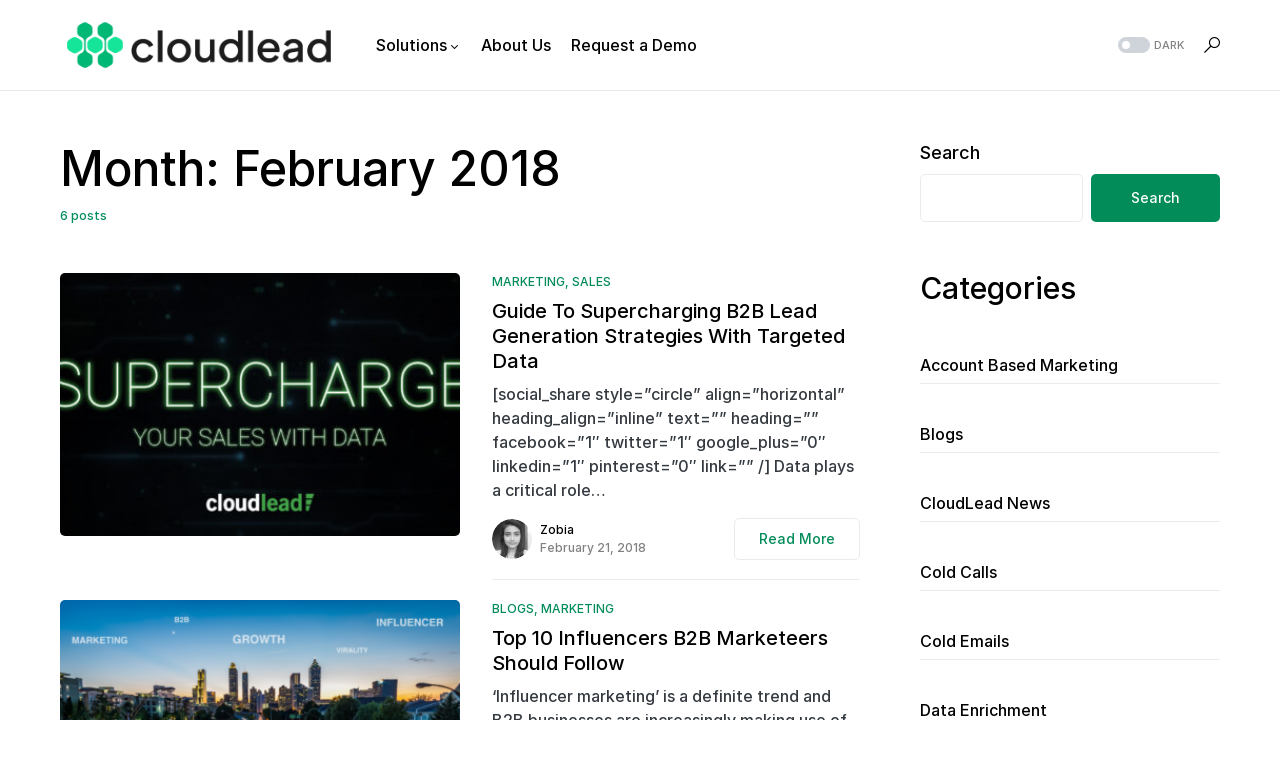

--- FILE ---
content_type: text/html; charset=UTF-8
request_url: https://blog.cloudlead.co/2018/02/
body_size: 17095
content:
<!doctype html>
<html lang="en-US">
<head>
	<meta charset="UTF-8" />
	<meta name="viewport" content="width=device-width, initial-scale=1" />
	<link rel="profile" href="https://gmpg.org/xfn/11" />
	<title>February 2018 &#8211; Cloudlead</title>
<meta name='robots' content='max-image-preview:large' />
<link rel="alternate" type="application/rss+xml" title="Cloudlead &raquo; Feed" href="https://blog.cloudlead.co/feed/" />
			<link rel="preload" href="https://blog.cloudlead.co/wp-content/plugins/canvas/assets/fonts/canvas-icons.woff" as="font" type="font/woff" crossorigin>
			<script>
window._wpemojiSettings = {"baseUrl":"https:\/\/s.w.org\/images\/core\/emoji\/14.0.0\/72x72\/","ext":".png","svgUrl":"https:\/\/s.w.org\/images\/core\/emoji\/14.0.0\/svg\/","svgExt":".svg","source":{"concatemoji":"https:\/\/blog.cloudlead.co\/wp-includes\/js\/wp-emoji-release.min.js?ver=6.1.9"}};
/*! This file is auto-generated */
!function(e,a,t){var n,r,o,i=a.createElement("canvas"),p=i.getContext&&i.getContext("2d");function s(e,t){var a=String.fromCharCode,e=(p.clearRect(0,0,i.width,i.height),p.fillText(a.apply(this,e),0,0),i.toDataURL());return p.clearRect(0,0,i.width,i.height),p.fillText(a.apply(this,t),0,0),e===i.toDataURL()}function c(e){var t=a.createElement("script");t.src=e,t.defer=t.type="text/javascript",a.getElementsByTagName("head")[0].appendChild(t)}for(o=Array("flag","emoji"),t.supports={everything:!0,everythingExceptFlag:!0},r=0;r<o.length;r++)t.supports[o[r]]=function(e){if(p&&p.fillText)switch(p.textBaseline="top",p.font="600 32px Arial",e){case"flag":return s([127987,65039,8205,9895,65039],[127987,65039,8203,9895,65039])?!1:!s([55356,56826,55356,56819],[55356,56826,8203,55356,56819])&&!s([55356,57332,56128,56423,56128,56418,56128,56421,56128,56430,56128,56423,56128,56447],[55356,57332,8203,56128,56423,8203,56128,56418,8203,56128,56421,8203,56128,56430,8203,56128,56423,8203,56128,56447]);case"emoji":return!s([129777,127995,8205,129778,127999],[129777,127995,8203,129778,127999])}return!1}(o[r]),t.supports.everything=t.supports.everything&&t.supports[o[r]],"flag"!==o[r]&&(t.supports.everythingExceptFlag=t.supports.everythingExceptFlag&&t.supports[o[r]]);t.supports.everythingExceptFlag=t.supports.everythingExceptFlag&&!t.supports.flag,t.DOMReady=!1,t.readyCallback=function(){t.DOMReady=!0},t.supports.everything||(n=function(){t.readyCallback()},a.addEventListener?(a.addEventListener("DOMContentLoaded",n,!1),e.addEventListener("load",n,!1)):(e.attachEvent("onload",n),a.attachEvent("onreadystatechange",function(){"complete"===a.readyState&&t.readyCallback()})),(e=t.source||{}).concatemoji?c(e.concatemoji):e.wpemoji&&e.twemoji&&(c(e.twemoji),c(e.wpemoji)))}(window,document,window._wpemojiSettings);
</script>
<style>
img.wp-smiley,
img.emoji {
	display: inline !important;
	border: none !important;
	box-shadow: none !important;
	height: 1em !important;
	width: 1em !important;
	margin: 0 0.07em !important;
	vertical-align: -0.1em !important;
	background: none !important;
	padding: 0 !important;
}
</style>
	<link rel='stylesheet' id='canvas-css' href='https://blog.cloudlead.co/wp-content/plugins/canvas/assets/css/canvas.css?ver=2.4.1' media='all' />
<link rel='alternate stylesheet' id='powerkit-icons-css' href='https://blog.cloudlead.co/wp-content/plugins/powerkit/assets/fonts/powerkit-icons.woff?ver=2.8.7' as='font' type='font/wof' crossorigin />
<link rel='stylesheet' id='powerkit-css' href='https://blog.cloudlead.co/wp-content/plugins/powerkit/assets/css/powerkit.css?ver=2.8.7' media='all' />
<link rel='stylesheet' id='wp-block-library-css' href='https://blog.cloudlead.co/wp-includes/css/dist/block-library/style.min.css?ver=6.1.9' media='all' />
<link rel='stylesheet' id='canvas-block-alert-style-css' href='https://blog.cloudlead.co/wp-content/plugins/canvas/components/basic-elements/block-alert/block.css?ver=1687209378' media='all' />
<link rel='stylesheet' id='canvas-block-progress-style-css' href='https://blog.cloudlead.co/wp-content/plugins/canvas/components/basic-elements/block-progress/block.css?ver=1687209378' media='all' />
<link rel='stylesheet' id='canvas-block-collapsibles-style-css' href='https://blog.cloudlead.co/wp-content/plugins/canvas/components/basic-elements/block-collapsibles/block.css?ver=1687209378' media='all' />
<link rel='stylesheet' id='canvas-block-tabs-style-css' href='https://blog.cloudlead.co/wp-content/plugins/canvas/components/basic-elements/block-tabs/block.css?ver=1687209378' media='all' />
<link rel='stylesheet' id='canvas-block-section-heading-style-css' href='https://blog.cloudlead.co/wp-content/plugins/canvas/components/basic-elements/block-section-heading/block.css?ver=1687209378' media='all' />
<link rel='stylesheet' id='canvas-block-row-style-css' href='https://blog.cloudlead.co/wp-content/plugins/canvas/components/layout-blocks/block-row/block-row.css?ver=1687209378' media='all' />
<link rel='stylesheet' id='canvas-justified-gallery-block-style-css' href='https://blog.cloudlead.co/wp-content/plugins/canvas/components/justified-gallery/block/block-justified-gallery.css?ver=1687209378' media='all' />
<link rel='stylesheet' id='canvas-slider-gallery-block-style-css' href='https://blog.cloudlead.co/wp-content/plugins/canvas/components/slider-gallery/block/block-slider-gallery.css?ver=1687209378' media='all' />
<link rel='stylesheet' id='canvas-block-posts-sidebar-css' href='https://blog.cloudlead.co/wp-content/plugins/canvas/components/posts/block-posts-sidebar/block-posts-sidebar.css?ver=1687209378' media='all' />
<link rel='stylesheet' id='classic-theme-styles-css' href='https://blog.cloudlead.co/wp-includes/css/classic-themes.min.css?ver=1' media='all' />
<style id='global-styles-inline-css'>
body{--wp--preset--color--black: #000000;--wp--preset--color--cyan-bluish-gray: #abb8c3;--wp--preset--color--white: #FFFFFF;--wp--preset--color--pale-pink: #f78da7;--wp--preset--color--vivid-red: #cf2e2e;--wp--preset--color--luminous-vivid-orange: #ff6900;--wp--preset--color--luminous-vivid-amber: #fcb900;--wp--preset--color--light-green-cyan: #7bdcb5;--wp--preset--color--vivid-green-cyan: #00d084;--wp--preset--color--pale-cyan-blue: #8ed1fc;--wp--preset--color--vivid-cyan-blue: #0693e3;--wp--preset--color--vivid-purple: #9b51e0;--wp--preset--color--blue: #59BACC;--wp--preset--color--green: #58AD69;--wp--preset--color--orange: #FFBC49;--wp--preset--color--red: #e32c26;--wp--preset--color--gray-50: #f8f9fa;--wp--preset--color--gray-100: #f8f9fb;--wp--preset--color--gray-200: #e9ecef;--wp--preset--color--secondary: #818181;--wp--preset--gradient--vivid-cyan-blue-to-vivid-purple: linear-gradient(135deg,rgba(6,147,227,1) 0%,rgb(155,81,224) 100%);--wp--preset--gradient--light-green-cyan-to-vivid-green-cyan: linear-gradient(135deg,rgb(122,220,180) 0%,rgb(0,208,130) 100%);--wp--preset--gradient--luminous-vivid-amber-to-luminous-vivid-orange: linear-gradient(135deg,rgba(252,185,0,1) 0%,rgba(255,105,0,1) 100%);--wp--preset--gradient--luminous-vivid-orange-to-vivid-red: linear-gradient(135deg,rgba(255,105,0,1) 0%,rgb(207,46,46) 100%);--wp--preset--gradient--very-light-gray-to-cyan-bluish-gray: linear-gradient(135deg,rgb(238,238,238) 0%,rgb(169,184,195) 100%);--wp--preset--gradient--cool-to-warm-spectrum: linear-gradient(135deg,rgb(74,234,220) 0%,rgb(151,120,209) 20%,rgb(207,42,186) 40%,rgb(238,44,130) 60%,rgb(251,105,98) 80%,rgb(254,248,76) 100%);--wp--preset--gradient--blush-light-purple: linear-gradient(135deg,rgb(255,206,236) 0%,rgb(152,150,240) 100%);--wp--preset--gradient--blush-bordeaux: linear-gradient(135deg,rgb(254,205,165) 0%,rgb(254,45,45) 50%,rgb(107,0,62) 100%);--wp--preset--gradient--luminous-dusk: linear-gradient(135deg,rgb(255,203,112) 0%,rgb(199,81,192) 50%,rgb(65,88,208) 100%);--wp--preset--gradient--pale-ocean: linear-gradient(135deg,rgb(255,245,203) 0%,rgb(182,227,212) 50%,rgb(51,167,181) 100%);--wp--preset--gradient--electric-grass: linear-gradient(135deg,rgb(202,248,128) 0%,rgb(113,206,126) 100%);--wp--preset--gradient--midnight: linear-gradient(135deg,rgb(2,3,129) 0%,rgb(40,116,252) 100%);--wp--preset--duotone--dark-grayscale: url('#wp-duotone-dark-grayscale');--wp--preset--duotone--grayscale: url('#wp-duotone-grayscale');--wp--preset--duotone--purple-yellow: url('#wp-duotone-purple-yellow');--wp--preset--duotone--blue-red: url('#wp-duotone-blue-red');--wp--preset--duotone--midnight: url('#wp-duotone-midnight');--wp--preset--duotone--magenta-yellow: url('#wp-duotone-magenta-yellow');--wp--preset--duotone--purple-green: url('#wp-duotone-purple-green');--wp--preset--duotone--blue-orange: url('#wp-duotone-blue-orange');--wp--preset--font-size--small: 13px;--wp--preset--font-size--medium: 20px;--wp--preset--font-size--large: 36px;--wp--preset--font-size--x-large: 42px;--wp--preset--spacing--20: 0.44rem;--wp--preset--spacing--30: 0.67rem;--wp--preset--spacing--40: 1rem;--wp--preset--spacing--50: 1.5rem;--wp--preset--spacing--60: 2.25rem;--wp--preset--spacing--70: 3.38rem;--wp--preset--spacing--80: 5.06rem;}:where(.is-layout-flex){gap: 0.5em;}body .is-layout-flow > .alignleft{float: left;margin-inline-start: 0;margin-inline-end: 2em;}body .is-layout-flow > .alignright{float: right;margin-inline-start: 2em;margin-inline-end: 0;}body .is-layout-flow > .aligncenter{margin-left: auto !important;margin-right: auto !important;}body .is-layout-constrained > .alignleft{float: left;margin-inline-start: 0;margin-inline-end: 2em;}body .is-layout-constrained > .alignright{float: right;margin-inline-start: 2em;margin-inline-end: 0;}body .is-layout-constrained > .aligncenter{margin-left: auto !important;margin-right: auto !important;}body .is-layout-constrained > :where(:not(.alignleft):not(.alignright):not(.alignfull)){max-width: var(--wp--style--global--content-size);margin-left: auto !important;margin-right: auto !important;}body .is-layout-constrained > .alignwide{max-width: var(--wp--style--global--wide-size);}body .is-layout-flex{display: flex;}body .is-layout-flex{flex-wrap: wrap;align-items: center;}body .is-layout-flex > *{margin: 0;}:where(.wp-block-columns.is-layout-flex){gap: 2em;}.has-black-color{color: var(--wp--preset--color--black) !important;}.has-cyan-bluish-gray-color{color: var(--wp--preset--color--cyan-bluish-gray) !important;}.has-white-color{color: var(--wp--preset--color--white) !important;}.has-pale-pink-color{color: var(--wp--preset--color--pale-pink) !important;}.has-vivid-red-color{color: var(--wp--preset--color--vivid-red) !important;}.has-luminous-vivid-orange-color{color: var(--wp--preset--color--luminous-vivid-orange) !important;}.has-luminous-vivid-amber-color{color: var(--wp--preset--color--luminous-vivid-amber) !important;}.has-light-green-cyan-color{color: var(--wp--preset--color--light-green-cyan) !important;}.has-vivid-green-cyan-color{color: var(--wp--preset--color--vivid-green-cyan) !important;}.has-pale-cyan-blue-color{color: var(--wp--preset--color--pale-cyan-blue) !important;}.has-vivid-cyan-blue-color{color: var(--wp--preset--color--vivid-cyan-blue) !important;}.has-vivid-purple-color{color: var(--wp--preset--color--vivid-purple) !important;}.has-black-background-color{background-color: var(--wp--preset--color--black) !important;}.has-cyan-bluish-gray-background-color{background-color: var(--wp--preset--color--cyan-bluish-gray) !important;}.has-white-background-color{background-color: var(--wp--preset--color--white) !important;}.has-pale-pink-background-color{background-color: var(--wp--preset--color--pale-pink) !important;}.has-vivid-red-background-color{background-color: var(--wp--preset--color--vivid-red) !important;}.has-luminous-vivid-orange-background-color{background-color: var(--wp--preset--color--luminous-vivid-orange) !important;}.has-luminous-vivid-amber-background-color{background-color: var(--wp--preset--color--luminous-vivid-amber) !important;}.has-light-green-cyan-background-color{background-color: var(--wp--preset--color--light-green-cyan) !important;}.has-vivid-green-cyan-background-color{background-color: var(--wp--preset--color--vivid-green-cyan) !important;}.has-pale-cyan-blue-background-color{background-color: var(--wp--preset--color--pale-cyan-blue) !important;}.has-vivid-cyan-blue-background-color{background-color: var(--wp--preset--color--vivid-cyan-blue) !important;}.has-vivid-purple-background-color{background-color: var(--wp--preset--color--vivid-purple) !important;}.has-black-border-color{border-color: var(--wp--preset--color--black) !important;}.has-cyan-bluish-gray-border-color{border-color: var(--wp--preset--color--cyan-bluish-gray) !important;}.has-white-border-color{border-color: var(--wp--preset--color--white) !important;}.has-pale-pink-border-color{border-color: var(--wp--preset--color--pale-pink) !important;}.has-vivid-red-border-color{border-color: var(--wp--preset--color--vivid-red) !important;}.has-luminous-vivid-orange-border-color{border-color: var(--wp--preset--color--luminous-vivid-orange) !important;}.has-luminous-vivid-amber-border-color{border-color: var(--wp--preset--color--luminous-vivid-amber) !important;}.has-light-green-cyan-border-color{border-color: var(--wp--preset--color--light-green-cyan) !important;}.has-vivid-green-cyan-border-color{border-color: var(--wp--preset--color--vivid-green-cyan) !important;}.has-pale-cyan-blue-border-color{border-color: var(--wp--preset--color--pale-cyan-blue) !important;}.has-vivid-cyan-blue-border-color{border-color: var(--wp--preset--color--vivid-cyan-blue) !important;}.has-vivid-purple-border-color{border-color: var(--wp--preset--color--vivid-purple) !important;}.has-vivid-cyan-blue-to-vivid-purple-gradient-background{background: var(--wp--preset--gradient--vivid-cyan-blue-to-vivid-purple) !important;}.has-light-green-cyan-to-vivid-green-cyan-gradient-background{background: var(--wp--preset--gradient--light-green-cyan-to-vivid-green-cyan) !important;}.has-luminous-vivid-amber-to-luminous-vivid-orange-gradient-background{background: var(--wp--preset--gradient--luminous-vivid-amber-to-luminous-vivid-orange) !important;}.has-luminous-vivid-orange-to-vivid-red-gradient-background{background: var(--wp--preset--gradient--luminous-vivid-orange-to-vivid-red) !important;}.has-very-light-gray-to-cyan-bluish-gray-gradient-background{background: var(--wp--preset--gradient--very-light-gray-to-cyan-bluish-gray) !important;}.has-cool-to-warm-spectrum-gradient-background{background: var(--wp--preset--gradient--cool-to-warm-spectrum) !important;}.has-blush-light-purple-gradient-background{background: var(--wp--preset--gradient--blush-light-purple) !important;}.has-blush-bordeaux-gradient-background{background: var(--wp--preset--gradient--blush-bordeaux) !important;}.has-luminous-dusk-gradient-background{background: var(--wp--preset--gradient--luminous-dusk) !important;}.has-pale-ocean-gradient-background{background: var(--wp--preset--gradient--pale-ocean) !important;}.has-electric-grass-gradient-background{background: var(--wp--preset--gradient--electric-grass) !important;}.has-midnight-gradient-background{background: var(--wp--preset--gradient--midnight) !important;}.has-small-font-size{font-size: var(--wp--preset--font-size--small) !important;}.has-medium-font-size{font-size: var(--wp--preset--font-size--medium) !important;}.has-large-font-size{font-size: var(--wp--preset--font-size--large) !important;}.has-x-large-font-size{font-size: var(--wp--preset--font-size--x-large) !important;}
.wp-block-navigation a:where(:not(.wp-element-button)){color: inherit;}
:where(.wp-block-columns.is-layout-flex){gap: 2em;}
.wp-block-pullquote{font-size: 1.5em;line-height: 1.6;}
</style>
<link rel='stylesheet' id='absolute-reviews-css' href='https://blog.cloudlead.co/wp-content/plugins/absolute-reviews/public/css/absolute-reviews-public.css?ver=1.1.1' media='all' />
<link rel='stylesheet' id='advanced-popups-css' href='https://blog.cloudlead.co/wp-content/plugins/advanced-popups/public/css/advanced-popups-public.css?ver=1.1.7' media='all' />
<link rel='stylesheet' id='canvas-block-heading-style-css' href='https://blog.cloudlead.co/wp-content/plugins/canvas/components/content-formatting/block-heading/block.css?ver=1687209378' media='all' />
<link rel='stylesheet' id='canvas-block-list-style-css' href='https://blog.cloudlead.co/wp-content/plugins/canvas/components/content-formatting/block-list/block.css?ver=1687209378' media='all' />
<link rel='stylesheet' id='canvas-block-paragraph-style-css' href='https://blog.cloudlead.co/wp-content/plugins/canvas/components/content-formatting/block-paragraph/block.css?ver=1687209378' media='all' />
<link rel='stylesheet' id='canvas-block-separator-style-css' href='https://blog.cloudlead.co/wp-content/plugins/canvas/components/content-formatting/block-separator/block.css?ver=1687209378' media='all' />
<link rel='stylesheet' id='canvas-block-group-style-css' href='https://blog.cloudlead.co/wp-content/plugins/canvas/components/basic-elements/block-group/block.css?ver=1687209378' media='all' />
<link rel='stylesheet' id='canvas-block-cover-style-css' href='https://blog.cloudlead.co/wp-content/plugins/canvas/components/basic-elements/block-cover/block.css?ver=1687209378' media='all' />
<link rel='stylesheet' id='powerkit-author-box-css' href='https://blog.cloudlead.co/wp-content/plugins/powerkit/modules/author-box/public/css/public-powerkit-author-box.css?ver=2.8.7' media='all' />
<link rel='stylesheet' id='powerkit-basic-elements-css' href='https://blog.cloudlead.co/wp-content/plugins/powerkit/modules/basic-elements/public/css/public-powerkit-basic-elements.css?ver=2.8.7' media='screen' />
<link rel='stylesheet' id='powerkit-coming-soon-css' href='https://blog.cloudlead.co/wp-content/plugins/powerkit/modules/coming-soon/public/css/public-powerkit-coming-soon.css?ver=2.8.7' media='all' />
<link rel='stylesheet' id='powerkit-content-formatting-css' href='https://blog.cloudlead.co/wp-content/plugins/powerkit/modules/content-formatting/public/css/public-powerkit-content-formatting.css?ver=2.8.7' media='all' />
<link rel='stylesheet' id='powerkit-сontributors-css' href='https://blog.cloudlead.co/wp-content/plugins/powerkit/modules/contributors/public/css/public-powerkit-contributors.css?ver=2.8.7' media='all' />
<link rel='stylesheet' id='powerkit-facebook-css' href='https://blog.cloudlead.co/wp-content/plugins/powerkit/modules/facebook/public/css/public-powerkit-facebook.css?ver=2.8.7' media='all' />
<link rel='stylesheet' id='powerkit-featured-categories-css' href='https://blog.cloudlead.co/wp-content/plugins/powerkit/modules/featured-categories/public/css/public-powerkit-featured-categories.css?ver=2.8.7' media='all' />
<link rel='stylesheet' id='powerkit-inline-posts-css' href='https://blog.cloudlead.co/wp-content/plugins/powerkit/modules/inline-posts/public/css/public-powerkit-inline-posts.css?ver=2.8.7' media='all' />
<link rel='stylesheet' id='powerkit-instagram-css' href='https://blog.cloudlead.co/wp-content/plugins/powerkit/modules/instagram/public/css/public-powerkit-instagram.css?ver=2.8.7' media='all' />
<link rel='stylesheet' id='powerkit-justified-gallery-css' href='https://blog.cloudlead.co/wp-content/plugins/powerkit/modules/justified-gallery/public/css/public-powerkit-justified-gallery.css?ver=2.8.7' media='all' />
<link rel='stylesheet' id='glightbox-css' href='https://blog.cloudlead.co/wp-content/plugins/powerkit/modules/lightbox/public/css/glightbox.min.css?ver=2.8.7' media='all' />
<link rel='stylesheet' id='powerkit-lightbox-css' href='https://blog.cloudlead.co/wp-content/plugins/powerkit/modules/lightbox/public/css/public-powerkit-lightbox.css?ver=2.8.7' media='all' />
<link rel='stylesheet' id='powerkit-opt-in-forms-css' href='https://blog.cloudlead.co/wp-content/plugins/powerkit/modules/opt-in-forms/public/css/public-powerkit-opt-in-forms.css?ver=2.8.7' media='all' />
<link rel='stylesheet' id='powerkit-pinterest-css' href='https://blog.cloudlead.co/wp-content/plugins/powerkit/modules/pinterest/public/css/public-powerkit-pinterest.css?ver=2.8.7' media='all' />
<link rel='stylesheet' id='powerkit-widget-posts-css' href='https://blog.cloudlead.co/wp-content/plugins/powerkit/modules/posts/public/css/public-powerkit-widget-posts.css?ver=2.8.7' media='all' />
<link rel='stylesheet' id='powerkit-scroll-to-top-css' href='https://blog.cloudlead.co/wp-content/plugins/powerkit/modules/scroll-to-top/public/css/public-powerkit-scroll-to-top.css?ver=2.8.7' media='all' />
<link rel='stylesheet' id='powerkit-share-buttons-css' href='https://blog.cloudlead.co/wp-content/plugins/powerkit/modules/share-buttons/public/css/public-powerkit-share-buttons.css?ver=2.8.7' media='all' />
<link rel='stylesheet' id='powerkit-slider-gallery-css' href='https://blog.cloudlead.co/wp-content/plugins/powerkit/modules/slider-gallery/public/css/public-powerkit-slider-gallery.css?ver=2.8.7' media='all' />
<link rel='stylesheet' id='powerkit-social-links-css' href='https://blog.cloudlead.co/wp-content/plugins/powerkit/modules/social-links/public/css/public-powerkit-social-links.css?ver=2.8.7' media='all' />
<link rel='stylesheet' id='powerkit-twitter-css' href='https://blog.cloudlead.co/wp-content/plugins/powerkit/modules/twitter/public/css/public-powerkit-twitter.css?ver=2.8.7' media='all' />
<link rel='stylesheet' id='powerkit-widget-about-css' href='https://blog.cloudlead.co/wp-content/plugins/powerkit/modules/widget-about/public/css/public-powerkit-widget-about.css?ver=2.8.7' media='all' />
<link rel='stylesheet' id='csco-styles-css' href='https://blog.cloudlead.co/wp-content/themes/networker/style.css?ver=1.0.9' media='all' />
<style id='csco-styles-inline-css'>
:root { --social-links-label: "CONNECT"; }
.searchwp-live-search-no-min-chars:after { content: "Continue typing" }
</style>
<link rel='stylesheet' id='searchwp-live-search-css' href='https://blog.cloudlead.co/wp-content/plugins/searchwp-live-ajax-search/assets/styles/style.css?ver=1.7.5' media='all' />
<script src='https://blog.cloudlead.co/wp-includes/js/jquery/jquery.min.js?ver=3.6.1' id='jquery-core-js'></script>
<script src='https://blog.cloudlead.co/wp-includes/js/jquery/jquery-migrate.min.js?ver=3.3.2' id='jquery-migrate-js'></script>
<script src='https://blog.cloudlead.co/wp-content/plugins/advanced-popups/public/js/advanced-popups-public.js?ver=1.1.7' id='advanced-popups-js'></script>
<link rel="https://api.w.org/" href="https://blog.cloudlead.co/wp-json/" /><link rel="EditURI" type="application/rsd+xml" title="RSD" href="https://blog.cloudlead.co/xmlrpc.php?rsd" />
<link rel="wlwmanifest" type="application/wlwmanifest+xml" href="https://blog.cloudlead.co/wp-includes/wlwmanifest.xml" />
<meta name="generator" content="WordPress 6.1.9" />
		<link rel="preload" href="https://blog.cloudlead.co/wp-content/plugins/absolute-reviews/fonts/absolute-reviews-icons.woff" as="font" type="font/woff" crossorigin>
				<link rel="preload" href="https://blog.cloudlead.co/wp-content/plugins/advanced-popups/fonts/advanced-popups-icons.woff" as="font" type="font/woff" crossorigin>
		<script>
  !function(){var analytics=window.analytics=window.analytics||[];if(!analytics.initialize)if(analytics.invoked)window.console&&console.error&&console.error("Segment snippet included twice.");else{analytics.invoked=!0;analytics.methods=["trackSubmit","trackClick","trackLink","trackForm","pageview","identify","reset","group","track","ready","alias","debug","page","once","off","on","addSourceMiddleware","addIntegrationMiddleware","setAnonymousId","addDestinationMiddleware"];analytics.factory=function(e){return function(){var t=Array.prototype.slice.call(arguments);t.unshift(e);analytics.push(t);return analytics}};for(var e=0;e<analytics.methods.length;e++){var key=analytics.methods[e];analytics[key]=analytics.factory(key)}analytics.load=function(key,e){var t=document.createElement("script");t.type="text/javascript";t.async=!0;t.src="https://cdn.segment.com/analytics.js/v1/" + key + "/analytics.min.js";var n=document.getElementsByTagName("script")[0];n.parentNode.insertBefore(t,n);analytics._loadOptions=e};analytics._writeKey="aItt2moUDFYTqnsc3c7UqAy4AsMzuIMt";;analytics.SNIPPET_VERSION="4.15.3";
  analytics.load("aItt2moUDFYTqnsc3c7UqAy4AsMzuIMt");
  analytics.page();
  }}();
</script><style id='csco-theme-typography'>
	:root {
		/* Base Font */
		--cs-font-base-family: Inter;
		--cs-font-base-size: 1rem;
		--cs-font-base-weight: 400;
		--cs-font-base-style: normal;
		--cs-font-base-letter-spacing: normal;
		--cs-font-base-line-height: 1.5;

		/* Primary Font */
		--cs-font-primary-family: Inter;
		--cs-font-primary-size: 0.875rem;
		--cs-font-primary-weight: 500;
		--cs-font-primary-style: normal;
		--cs-font-primary-letter-spacing: normal;
		--cs-font-primary-text-transform: none;

		/* Secondary Font */
		--cs-font-secondary-family: Inter;
		--cs-font-secondary-size: 0.75rem;
		--cs-font-secondary-weight: 400;
		--cs-font-secondary-style: normal;
		--cs-font-secondary-letter-spacing: normal;
		--cs-font-secondary-text-transform: none;

		/* Category Font */
		--cs-font-category-family: Inter;
		--cs-font-category-size: 0.75rem;
		--cs-font-category-weight: 500;
		--cs-font-category-style: normal;
		--cs-font-category-letter-spacing: normal;
		--cs-font-category-text-transform: uppercase;

		/* Post Meta Font */
		--cs-font-post-meta-family: Inter;
		--cs-font-post-meta-size: 0.75rem;
		--cs-font-post-meta-weight: 400;
		--cs-font-post-meta-style: normal;
		--cs-font-post-meta-letter-spacing: normal;
		--cs-font-post-meta-text-transform: none;

		/* Input Font */
		--cs-font-input-family: Inter;
		--cs-font-input-size: 0.75rem;
		--cs-font-input-weight: 400;
		--cs-font-input-style: normal;
		--cs-font-input-letter-spacing: normal;
		--cs-font-input-text-transform: none;

		/* Post Subbtitle */
		--cs-font-post-subtitle-family: inherit;
		--cs-font-post-subtitle-size: 1.5rem;
		--cs-font-post-subtitle-letter-spacing: normal;

		/* Post Content */
		--cs-font-post-content-family: Inter;
		--cs-font-post-content-size: 1rem;
		--cs-font-post-content-letter-spacing: normal;

		/* Summary */
		--cs-font-entry-summary-family: Inter;
		--cs-font-entry-summary-size: 1.5rem;
		--cs-font-entry-summary-letter-spacing: normal;

		/* Entry Excerpt */
		--cs-font-entry-excerpt-family: Inter;
		--cs-font-entry-excerpt-size: 1rem;
		--cs-font-entry-excerpt-letter-spacing: normal;


		/* Logos --------------- */

		/* Main Logo */
		--cs-font-main-logo-family: Inter;
		--cs-font-main-logo-size: 1.25rem;
		--cs-font-main-logo-weight: 500;
		--cs-font-main-logo-style: normal;
		--cs-font-main-logo-letter-spacing: normal;
		--cs-font-main-logo-text-transform: none;

		/* Large Logo */
		--cs-font-large-logo-family: Inter;
		--cs-font-large-logo-size: 1.5rem;
		--cs-font-large-logo-weight: 500;
		--cs-font-large-logo-style: normal;
		--cs-font-large-logo-letter-spacing: normal;
		--cs-font-large-logo-text-transform: none;

		/* Footer Logo */
		--cs-font-footer-logo-family: Inter;
		--cs-font-footer-logo-size: 1.25rem;
		--cs-font-footer-logo-weight: 500;
		--cs-font-footer-logo-style: normal;
		--cs-font-footer-logo-letter-spacing: normal;
		--cs-font-footer-logo-text-transform: none;

		/* Headings --------------- */

		/* Headings */
		--cs-font-headings-family: Inter;
		--cs-font-headings-weight: 500;
		--cs-font-headings-style: normal;
		--cs-font-headings-line-height: 1.25;
		--cs-font-headings-letter-spacing: normal;
		--cs-font-headings-text-transform: none;

		/* Menu Font --------------- */

		/* Menu */
		/* Used for main top level menu elements. */
		--cs-font-menu-family: Inter;
		--cs-font-menu-size: 1rem;
		--cs-font-menu-weight: 400;
		--cs-font-menu-style: normal;
		--cs-font-menu-letter-spacing: 0px;
		--cs-font-menu-text-transform: none;

		/* Submenu Font */
		/* Used for submenu elements. */
		--cs-font-submenu-family: Inter;
		--cs-font-submenu-size: 0.875rem;
		--cs-font-submenu-weight: 400;
		--cs-font-submenu-style: normal;
		--cs-font-submenu-letter-spacing: 0px;
		--cs-font-submenu-text-transform: none;

		/* Section Headings --------------- */
		--cs-font-section-headings-family: Inter;
		--cs-font-section-headings-size: 1.125rem;
		--cs-font-section-headings-weight: 500;
		--cs-font-section-headings-style: normal;
		--cs-font-section-headings-letter-spacing: normal;
		--cs-font-section-headings-text-transform: none;

		--cs-font-section-subheadings-family: Inter;
		--cs-font-section-subheadings-size: 0.75rem;
		--cs-font-section-subheadings-weight: 500;
		--cs-font-section-subheadings-style: normal;
		--cs-font-section-subheadings-letter-spacing: normal;
		--cs-font-section-subheadings-text-transform: uppercase;
	}

	</style>
<link rel="icon" href="https://blog.cloudlead.co/wp-content/uploads/2022/12/cropped-cloudlead_icon-32x32.png" sizes="32x32" />
<link rel="icon" href="https://blog.cloudlead.co/wp-content/uploads/2022/12/cropped-cloudlead_icon-192x192.png" sizes="192x192" />
<link rel="apple-touch-icon" href="https://blog.cloudlead.co/wp-content/uploads/2022/12/cropped-cloudlead_icon-180x180.png" />
<meta name="msapplication-TileImage" content="https://blog.cloudlead.co/wp-content/uploads/2022/12/cropped-cloudlead_icon-270x270.png" />
<style id="kirki-inline-styles">:root, [data-site-scheme="default"]{--cs-color-site-background:#FFFFFF;--cs-color-search-background:#FFFFFF;--cs-color-topbar-background:#2d2f33;--cs-color-header-background:#FFFFFF;--cs-color-submenu-background:#FFFFFF;--cs-color-footer-background:#f8f9fa;}:root, [data-scheme="default"]{--cs-color-accent:#018c59;--cs-color-accent-contrast:#FFFFFF;--cs-color-secondary:#818181;--cs-palette-color-secondary:#818181;--cs-color-secondary-contrast:#000000;--cs-color-category:#018c59;--cs-color-category-hover:#818181;--cs-color-button:#018c59;--cs-color-button-contrast:#FFFFFF;--cs-color-button-hover:#105157;--cs-color-button-hover-contrast:#FFFFFF;--cs-color-overlay-background:rgba(49,50,54,0.4);}:root .cs-posts-area-posts .cs-entry__title, [data-scheme="default"] .cs-posts-area-posts .cs-entry__title, :root .cs-entry__prev-next .cs-entry__title, [data-scheme="default"] .cs-entry__prev-next .cs-entry__title, :root .cs-entry__post-related .cs-entry__title, [data-scheme="default"] .cs-entry__post-related .cs-entry__title{--cs-color-title:#000000;--cs-color-title-hover:#818181;}[data-site-scheme="dark"]{--cs-color-site-background:#1c1c1c;--cs-color-search-background:#333335;--cs-color-topbar-background:#000000;--cs-color-header-background:#1c1c1c;--cs-color-submenu-background:#1c1c1c;--cs-color-footer-background:#1c1c1c;}[data-scheme="dark"]{--cs-color-accent:#018c59;--cs-color-accent-contrast:#FFFFFF;--cs-color-secondary:#858585;--cs-palette-color-secondary:#858585;--cs-color-secondary-contrast:#000000;--cs-color-category:#018c59;--cs-color-category-hover:#818181;--cs-color-button:#018c59;--cs-color-button-contrast:#FFFFFF;--cs-color-button-hover:#105157;--cs-color-button-hover-contrast:#FFFFFF;--cs-color-overlay-background:rgba(49,50,54,0.4);}[data-scheme="dark"] .cs-posts-area-posts .cs-entry__title, [data-scheme="dark"] .cs-entry__prev-next .cs-entry__title, [data-scheme="dark"] .cs-entry__post-related .cs-entry__title{--cs-color-title:#ffffff;--cs-color-title-hover:#858585;}:root{--cs-common-border-radius:5px;--cs-primary-border-radius:5px;--cs-secondary-border-radius:50%;--cs-additional-border-radius:25px;--cs-image-border-radius:5px;--cs-header-topbar-height:50px;--cs-header-initial-height:90px;--cs-header-height:60px;--cs-header-border-width:1px;}.cs-posts-area__home.cs-posts-area__grid{--cs-posts-area-grid-columns-const:2!important;--cs-posts-area-grid-columns:2!important;}.cs-posts-area__archive.cs-posts-area__grid{--cs-posts-area-grid-columns-const:2!important;--cs-posts-area-grid-columns:2!important;}@media (max-width: 1019px){.cs-posts-area__home.cs-posts-area__grid{--cs-posts-area-grid-columns:2!important;}.cs-posts-area__archive.cs-posts-area__grid{--cs-posts-area-grid-columns:2!important;}}@media (max-width: 599px){.cs-posts-area__home.cs-posts-area__grid{--cs-posts-area-grid-columns:1!important;}.cs-posts-area__archive.cs-posts-area__grid{--cs-posts-area-grid-columns:1!important;}}/* cyrillic-ext */
@font-face {
  font-family: 'Inter';
  font-style: normal;
  font-weight: 400;
  font-display: swap;
  src: url(https://blog.cloudlead.co/wp-content/fonts/inter/font) format('woff');
  unicode-range: U+0460-052F, U+1C80-1C8A, U+20B4, U+2DE0-2DFF, U+A640-A69F, U+FE2E-FE2F;
}
/* cyrillic */
@font-face {
  font-family: 'Inter';
  font-style: normal;
  font-weight: 400;
  font-display: swap;
  src: url(https://blog.cloudlead.co/wp-content/fonts/inter/font) format('woff');
  unicode-range: U+0301, U+0400-045F, U+0490-0491, U+04B0-04B1, U+2116;
}
/* greek-ext */
@font-face {
  font-family: 'Inter';
  font-style: normal;
  font-weight: 400;
  font-display: swap;
  src: url(https://blog.cloudlead.co/wp-content/fonts/inter/font) format('woff');
  unicode-range: U+1F00-1FFF;
}
/* greek */
@font-face {
  font-family: 'Inter';
  font-style: normal;
  font-weight: 400;
  font-display: swap;
  src: url(https://blog.cloudlead.co/wp-content/fonts/inter/font) format('woff');
  unicode-range: U+0370-0377, U+037A-037F, U+0384-038A, U+038C, U+038E-03A1, U+03A3-03FF;
}
/* vietnamese */
@font-face {
  font-family: 'Inter';
  font-style: normal;
  font-weight: 400;
  font-display: swap;
  src: url(https://blog.cloudlead.co/wp-content/fonts/inter/font) format('woff');
  unicode-range: U+0102-0103, U+0110-0111, U+0128-0129, U+0168-0169, U+01A0-01A1, U+01AF-01B0, U+0300-0301, U+0303-0304, U+0308-0309, U+0323, U+0329, U+1EA0-1EF9, U+20AB;
}
/* latin-ext */
@font-face {
  font-family: 'Inter';
  font-style: normal;
  font-weight: 400;
  font-display: swap;
  src: url(https://blog.cloudlead.co/wp-content/fonts/inter/font) format('woff');
  unicode-range: U+0100-02BA, U+02BD-02C5, U+02C7-02CC, U+02CE-02D7, U+02DD-02FF, U+0304, U+0308, U+0329, U+1D00-1DBF, U+1E00-1E9F, U+1EF2-1EFF, U+2020, U+20A0-20AB, U+20AD-20C0, U+2113, U+2C60-2C7F, U+A720-A7FF;
}
/* latin */
@font-face {
  font-family: 'Inter';
  font-style: normal;
  font-weight: 400;
  font-display: swap;
  src: url(https://blog.cloudlead.co/wp-content/fonts/inter/font) format('woff');
  unicode-range: U+0000-00FF, U+0131, U+0152-0153, U+02BB-02BC, U+02C6, U+02DA, U+02DC, U+0304, U+0308, U+0329, U+2000-206F, U+20AC, U+2122, U+2191, U+2193, U+2212, U+2215, U+FEFF, U+FFFD;
}
/* cyrillic-ext */
@font-face {
  font-family: 'Inter';
  font-style: normal;
  font-weight: 500;
  font-display: swap;
  src: url(https://blog.cloudlead.co/wp-content/fonts/inter/font) format('woff');
  unicode-range: U+0460-052F, U+1C80-1C8A, U+20B4, U+2DE0-2DFF, U+A640-A69F, U+FE2E-FE2F;
}
/* cyrillic */
@font-face {
  font-family: 'Inter';
  font-style: normal;
  font-weight: 500;
  font-display: swap;
  src: url(https://blog.cloudlead.co/wp-content/fonts/inter/font) format('woff');
  unicode-range: U+0301, U+0400-045F, U+0490-0491, U+04B0-04B1, U+2116;
}
/* greek-ext */
@font-face {
  font-family: 'Inter';
  font-style: normal;
  font-weight: 500;
  font-display: swap;
  src: url(https://blog.cloudlead.co/wp-content/fonts/inter/font) format('woff');
  unicode-range: U+1F00-1FFF;
}
/* greek */
@font-face {
  font-family: 'Inter';
  font-style: normal;
  font-weight: 500;
  font-display: swap;
  src: url(https://blog.cloudlead.co/wp-content/fonts/inter/font) format('woff');
  unicode-range: U+0370-0377, U+037A-037F, U+0384-038A, U+038C, U+038E-03A1, U+03A3-03FF;
}
/* vietnamese */
@font-face {
  font-family: 'Inter';
  font-style: normal;
  font-weight: 500;
  font-display: swap;
  src: url(https://blog.cloudlead.co/wp-content/fonts/inter/font) format('woff');
  unicode-range: U+0102-0103, U+0110-0111, U+0128-0129, U+0168-0169, U+01A0-01A1, U+01AF-01B0, U+0300-0301, U+0303-0304, U+0308-0309, U+0323, U+0329, U+1EA0-1EF9, U+20AB;
}
/* latin-ext */
@font-face {
  font-family: 'Inter';
  font-style: normal;
  font-weight: 500;
  font-display: swap;
  src: url(https://blog.cloudlead.co/wp-content/fonts/inter/font) format('woff');
  unicode-range: U+0100-02BA, U+02BD-02C5, U+02C7-02CC, U+02CE-02D7, U+02DD-02FF, U+0304, U+0308, U+0329, U+1D00-1DBF, U+1E00-1E9F, U+1EF2-1EFF, U+2020, U+20A0-20AB, U+20AD-20C0, U+2113, U+2C60-2C7F, U+A720-A7FF;
}
/* latin */
@font-face {
  font-family: 'Inter';
  font-style: normal;
  font-weight: 500;
  font-display: swap;
  src: url(https://blog.cloudlead.co/wp-content/fonts/inter/font) format('woff');
  unicode-range: U+0000-00FF, U+0131, U+0152-0153, U+02BB-02BC, U+02C6, U+02DA, U+02DC, U+0304, U+0308, U+0329, U+2000-206F, U+20AC, U+2122, U+2191, U+2193, U+2212, U+2215, U+FEFF, U+FFFD;
}/* cyrillic-ext */
@font-face {
  font-family: 'Inter';
  font-style: normal;
  font-weight: 400;
  font-display: swap;
  src: url(https://blog.cloudlead.co/wp-content/fonts/inter/font) format('woff');
  unicode-range: U+0460-052F, U+1C80-1C8A, U+20B4, U+2DE0-2DFF, U+A640-A69F, U+FE2E-FE2F;
}
/* cyrillic */
@font-face {
  font-family: 'Inter';
  font-style: normal;
  font-weight: 400;
  font-display: swap;
  src: url(https://blog.cloudlead.co/wp-content/fonts/inter/font) format('woff');
  unicode-range: U+0301, U+0400-045F, U+0490-0491, U+04B0-04B1, U+2116;
}
/* greek-ext */
@font-face {
  font-family: 'Inter';
  font-style: normal;
  font-weight: 400;
  font-display: swap;
  src: url(https://blog.cloudlead.co/wp-content/fonts/inter/font) format('woff');
  unicode-range: U+1F00-1FFF;
}
/* greek */
@font-face {
  font-family: 'Inter';
  font-style: normal;
  font-weight: 400;
  font-display: swap;
  src: url(https://blog.cloudlead.co/wp-content/fonts/inter/font) format('woff');
  unicode-range: U+0370-0377, U+037A-037F, U+0384-038A, U+038C, U+038E-03A1, U+03A3-03FF;
}
/* vietnamese */
@font-face {
  font-family: 'Inter';
  font-style: normal;
  font-weight: 400;
  font-display: swap;
  src: url(https://blog.cloudlead.co/wp-content/fonts/inter/font) format('woff');
  unicode-range: U+0102-0103, U+0110-0111, U+0128-0129, U+0168-0169, U+01A0-01A1, U+01AF-01B0, U+0300-0301, U+0303-0304, U+0308-0309, U+0323, U+0329, U+1EA0-1EF9, U+20AB;
}
/* latin-ext */
@font-face {
  font-family: 'Inter';
  font-style: normal;
  font-weight: 400;
  font-display: swap;
  src: url(https://blog.cloudlead.co/wp-content/fonts/inter/font) format('woff');
  unicode-range: U+0100-02BA, U+02BD-02C5, U+02C7-02CC, U+02CE-02D7, U+02DD-02FF, U+0304, U+0308, U+0329, U+1D00-1DBF, U+1E00-1E9F, U+1EF2-1EFF, U+2020, U+20A0-20AB, U+20AD-20C0, U+2113, U+2C60-2C7F, U+A720-A7FF;
}
/* latin */
@font-face {
  font-family: 'Inter';
  font-style: normal;
  font-weight: 400;
  font-display: swap;
  src: url(https://blog.cloudlead.co/wp-content/fonts/inter/font) format('woff');
  unicode-range: U+0000-00FF, U+0131, U+0152-0153, U+02BB-02BC, U+02C6, U+02DA, U+02DC, U+0304, U+0308, U+0329, U+2000-206F, U+20AC, U+2122, U+2191, U+2193, U+2212, U+2215, U+FEFF, U+FFFD;
}
/* cyrillic-ext */
@font-face {
  font-family: 'Inter';
  font-style: normal;
  font-weight: 500;
  font-display: swap;
  src: url(https://blog.cloudlead.co/wp-content/fonts/inter/font) format('woff');
  unicode-range: U+0460-052F, U+1C80-1C8A, U+20B4, U+2DE0-2DFF, U+A640-A69F, U+FE2E-FE2F;
}
/* cyrillic */
@font-face {
  font-family: 'Inter';
  font-style: normal;
  font-weight: 500;
  font-display: swap;
  src: url(https://blog.cloudlead.co/wp-content/fonts/inter/font) format('woff');
  unicode-range: U+0301, U+0400-045F, U+0490-0491, U+04B0-04B1, U+2116;
}
/* greek-ext */
@font-face {
  font-family: 'Inter';
  font-style: normal;
  font-weight: 500;
  font-display: swap;
  src: url(https://blog.cloudlead.co/wp-content/fonts/inter/font) format('woff');
  unicode-range: U+1F00-1FFF;
}
/* greek */
@font-face {
  font-family: 'Inter';
  font-style: normal;
  font-weight: 500;
  font-display: swap;
  src: url(https://blog.cloudlead.co/wp-content/fonts/inter/font) format('woff');
  unicode-range: U+0370-0377, U+037A-037F, U+0384-038A, U+038C, U+038E-03A1, U+03A3-03FF;
}
/* vietnamese */
@font-face {
  font-family: 'Inter';
  font-style: normal;
  font-weight: 500;
  font-display: swap;
  src: url(https://blog.cloudlead.co/wp-content/fonts/inter/font) format('woff');
  unicode-range: U+0102-0103, U+0110-0111, U+0128-0129, U+0168-0169, U+01A0-01A1, U+01AF-01B0, U+0300-0301, U+0303-0304, U+0308-0309, U+0323, U+0329, U+1EA0-1EF9, U+20AB;
}
/* latin-ext */
@font-face {
  font-family: 'Inter';
  font-style: normal;
  font-weight: 500;
  font-display: swap;
  src: url(https://blog.cloudlead.co/wp-content/fonts/inter/font) format('woff');
  unicode-range: U+0100-02BA, U+02BD-02C5, U+02C7-02CC, U+02CE-02D7, U+02DD-02FF, U+0304, U+0308, U+0329, U+1D00-1DBF, U+1E00-1E9F, U+1EF2-1EFF, U+2020, U+20A0-20AB, U+20AD-20C0, U+2113, U+2C60-2C7F, U+A720-A7FF;
}
/* latin */
@font-face {
  font-family: 'Inter';
  font-style: normal;
  font-weight: 500;
  font-display: swap;
  src: url(https://blog.cloudlead.co/wp-content/fonts/inter/font) format('woff');
  unicode-range: U+0000-00FF, U+0131, U+0152-0153, U+02BB-02BC, U+02C6, U+02DA, U+02DC, U+0304, U+0308, U+0329, U+2000-206F, U+20AC, U+2122, U+2191, U+2193, U+2212, U+2215, U+FEFF, U+FFFD;
}/* cyrillic-ext */
@font-face {
  font-family: 'Inter';
  font-style: normal;
  font-weight: 400;
  font-display: swap;
  src: url(https://blog.cloudlead.co/wp-content/fonts/inter/font) format('woff');
  unicode-range: U+0460-052F, U+1C80-1C8A, U+20B4, U+2DE0-2DFF, U+A640-A69F, U+FE2E-FE2F;
}
/* cyrillic */
@font-face {
  font-family: 'Inter';
  font-style: normal;
  font-weight: 400;
  font-display: swap;
  src: url(https://blog.cloudlead.co/wp-content/fonts/inter/font) format('woff');
  unicode-range: U+0301, U+0400-045F, U+0490-0491, U+04B0-04B1, U+2116;
}
/* greek-ext */
@font-face {
  font-family: 'Inter';
  font-style: normal;
  font-weight: 400;
  font-display: swap;
  src: url(https://blog.cloudlead.co/wp-content/fonts/inter/font) format('woff');
  unicode-range: U+1F00-1FFF;
}
/* greek */
@font-face {
  font-family: 'Inter';
  font-style: normal;
  font-weight: 400;
  font-display: swap;
  src: url(https://blog.cloudlead.co/wp-content/fonts/inter/font) format('woff');
  unicode-range: U+0370-0377, U+037A-037F, U+0384-038A, U+038C, U+038E-03A1, U+03A3-03FF;
}
/* vietnamese */
@font-face {
  font-family: 'Inter';
  font-style: normal;
  font-weight: 400;
  font-display: swap;
  src: url(https://blog.cloudlead.co/wp-content/fonts/inter/font) format('woff');
  unicode-range: U+0102-0103, U+0110-0111, U+0128-0129, U+0168-0169, U+01A0-01A1, U+01AF-01B0, U+0300-0301, U+0303-0304, U+0308-0309, U+0323, U+0329, U+1EA0-1EF9, U+20AB;
}
/* latin-ext */
@font-face {
  font-family: 'Inter';
  font-style: normal;
  font-weight: 400;
  font-display: swap;
  src: url(https://blog.cloudlead.co/wp-content/fonts/inter/font) format('woff');
  unicode-range: U+0100-02BA, U+02BD-02C5, U+02C7-02CC, U+02CE-02D7, U+02DD-02FF, U+0304, U+0308, U+0329, U+1D00-1DBF, U+1E00-1E9F, U+1EF2-1EFF, U+2020, U+20A0-20AB, U+20AD-20C0, U+2113, U+2C60-2C7F, U+A720-A7FF;
}
/* latin */
@font-face {
  font-family: 'Inter';
  font-style: normal;
  font-weight: 400;
  font-display: swap;
  src: url(https://blog.cloudlead.co/wp-content/fonts/inter/font) format('woff');
  unicode-range: U+0000-00FF, U+0131, U+0152-0153, U+02BB-02BC, U+02C6, U+02DA, U+02DC, U+0304, U+0308, U+0329, U+2000-206F, U+20AC, U+2122, U+2191, U+2193, U+2212, U+2215, U+FEFF, U+FFFD;
}
/* cyrillic-ext */
@font-face {
  font-family: 'Inter';
  font-style: normal;
  font-weight: 500;
  font-display: swap;
  src: url(https://blog.cloudlead.co/wp-content/fonts/inter/font) format('woff');
  unicode-range: U+0460-052F, U+1C80-1C8A, U+20B4, U+2DE0-2DFF, U+A640-A69F, U+FE2E-FE2F;
}
/* cyrillic */
@font-face {
  font-family: 'Inter';
  font-style: normal;
  font-weight: 500;
  font-display: swap;
  src: url(https://blog.cloudlead.co/wp-content/fonts/inter/font) format('woff');
  unicode-range: U+0301, U+0400-045F, U+0490-0491, U+04B0-04B1, U+2116;
}
/* greek-ext */
@font-face {
  font-family: 'Inter';
  font-style: normal;
  font-weight: 500;
  font-display: swap;
  src: url(https://blog.cloudlead.co/wp-content/fonts/inter/font) format('woff');
  unicode-range: U+1F00-1FFF;
}
/* greek */
@font-face {
  font-family: 'Inter';
  font-style: normal;
  font-weight: 500;
  font-display: swap;
  src: url(https://blog.cloudlead.co/wp-content/fonts/inter/font) format('woff');
  unicode-range: U+0370-0377, U+037A-037F, U+0384-038A, U+038C, U+038E-03A1, U+03A3-03FF;
}
/* vietnamese */
@font-face {
  font-family: 'Inter';
  font-style: normal;
  font-weight: 500;
  font-display: swap;
  src: url(https://blog.cloudlead.co/wp-content/fonts/inter/font) format('woff');
  unicode-range: U+0102-0103, U+0110-0111, U+0128-0129, U+0168-0169, U+01A0-01A1, U+01AF-01B0, U+0300-0301, U+0303-0304, U+0308-0309, U+0323, U+0329, U+1EA0-1EF9, U+20AB;
}
/* latin-ext */
@font-face {
  font-family: 'Inter';
  font-style: normal;
  font-weight: 500;
  font-display: swap;
  src: url(https://blog.cloudlead.co/wp-content/fonts/inter/font) format('woff');
  unicode-range: U+0100-02BA, U+02BD-02C5, U+02C7-02CC, U+02CE-02D7, U+02DD-02FF, U+0304, U+0308, U+0329, U+1D00-1DBF, U+1E00-1E9F, U+1EF2-1EFF, U+2020, U+20A0-20AB, U+20AD-20C0, U+2113, U+2C60-2C7F, U+A720-A7FF;
}
/* latin */
@font-face {
  font-family: 'Inter';
  font-style: normal;
  font-weight: 500;
  font-display: swap;
  src: url(https://blog.cloudlead.co/wp-content/fonts/inter/font) format('woff');
  unicode-range: U+0000-00FF, U+0131, U+0152-0153, U+02BB-02BC, U+02C6, U+02DA, U+02DC, U+0304, U+0308, U+0329, U+2000-206F, U+20AC, U+2122, U+2191, U+2193, U+2212, U+2215, U+FEFF, U+FFFD;
}</style></head>

<body class="archive date wp-embed-responsive cs-page-layout-right cs-navbar-sticky-enabled cs-navbar-smart-enabled cs-sticky-sidebar-enabled cs-stick-to-top" data-scheme='default' data-site-scheme='default'>

<svg xmlns="http://www.w3.org/2000/svg" viewBox="0 0 0 0" width="0" height="0" focusable="false" role="none" style="visibility: hidden; position: absolute; left: -9999px; overflow: hidden;" ><defs><filter id="wp-duotone-dark-grayscale"><feColorMatrix color-interpolation-filters="sRGB" type="matrix" values=" .299 .587 .114 0 0 .299 .587 .114 0 0 .299 .587 .114 0 0 .299 .587 .114 0 0 " /><feComponentTransfer color-interpolation-filters="sRGB" ><feFuncR type="table" tableValues="0 0.49803921568627" /><feFuncG type="table" tableValues="0 0.49803921568627" /><feFuncB type="table" tableValues="0 0.49803921568627" /><feFuncA type="table" tableValues="1 1" /></feComponentTransfer><feComposite in2="SourceGraphic" operator="in" /></filter></defs></svg><svg xmlns="http://www.w3.org/2000/svg" viewBox="0 0 0 0" width="0" height="0" focusable="false" role="none" style="visibility: hidden; position: absolute; left: -9999px; overflow: hidden;" ><defs><filter id="wp-duotone-grayscale"><feColorMatrix color-interpolation-filters="sRGB" type="matrix" values=" .299 .587 .114 0 0 .299 .587 .114 0 0 .299 .587 .114 0 0 .299 .587 .114 0 0 " /><feComponentTransfer color-interpolation-filters="sRGB" ><feFuncR type="table" tableValues="0 1" /><feFuncG type="table" tableValues="0 1" /><feFuncB type="table" tableValues="0 1" /><feFuncA type="table" tableValues="1 1" /></feComponentTransfer><feComposite in2="SourceGraphic" operator="in" /></filter></defs></svg><svg xmlns="http://www.w3.org/2000/svg" viewBox="0 0 0 0" width="0" height="0" focusable="false" role="none" style="visibility: hidden; position: absolute; left: -9999px; overflow: hidden;" ><defs><filter id="wp-duotone-purple-yellow"><feColorMatrix color-interpolation-filters="sRGB" type="matrix" values=" .299 .587 .114 0 0 .299 .587 .114 0 0 .299 .587 .114 0 0 .299 .587 .114 0 0 " /><feComponentTransfer color-interpolation-filters="sRGB" ><feFuncR type="table" tableValues="0.54901960784314 0.98823529411765" /><feFuncG type="table" tableValues="0 1" /><feFuncB type="table" tableValues="0.71764705882353 0.25490196078431" /><feFuncA type="table" tableValues="1 1" /></feComponentTransfer><feComposite in2="SourceGraphic" operator="in" /></filter></defs></svg><svg xmlns="http://www.w3.org/2000/svg" viewBox="0 0 0 0" width="0" height="0" focusable="false" role="none" style="visibility: hidden; position: absolute; left: -9999px; overflow: hidden;" ><defs><filter id="wp-duotone-blue-red"><feColorMatrix color-interpolation-filters="sRGB" type="matrix" values=" .299 .587 .114 0 0 .299 .587 .114 0 0 .299 .587 .114 0 0 .299 .587 .114 0 0 " /><feComponentTransfer color-interpolation-filters="sRGB" ><feFuncR type="table" tableValues="0 1" /><feFuncG type="table" tableValues="0 0.27843137254902" /><feFuncB type="table" tableValues="0.5921568627451 0.27843137254902" /><feFuncA type="table" tableValues="1 1" /></feComponentTransfer><feComposite in2="SourceGraphic" operator="in" /></filter></defs></svg><svg xmlns="http://www.w3.org/2000/svg" viewBox="0 0 0 0" width="0" height="0" focusable="false" role="none" style="visibility: hidden; position: absolute; left: -9999px; overflow: hidden;" ><defs><filter id="wp-duotone-midnight"><feColorMatrix color-interpolation-filters="sRGB" type="matrix" values=" .299 .587 .114 0 0 .299 .587 .114 0 0 .299 .587 .114 0 0 .299 .587 .114 0 0 " /><feComponentTransfer color-interpolation-filters="sRGB" ><feFuncR type="table" tableValues="0 0" /><feFuncG type="table" tableValues="0 0.64705882352941" /><feFuncB type="table" tableValues="0 1" /><feFuncA type="table" tableValues="1 1" /></feComponentTransfer><feComposite in2="SourceGraphic" operator="in" /></filter></defs></svg><svg xmlns="http://www.w3.org/2000/svg" viewBox="0 0 0 0" width="0" height="0" focusable="false" role="none" style="visibility: hidden; position: absolute; left: -9999px; overflow: hidden;" ><defs><filter id="wp-duotone-magenta-yellow"><feColorMatrix color-interpolation-filters="sRGB" type="matrix" values=" .299 .587 .114 0 0 .299 .587 .114 0 0 .299 .587 .114 0 0 .299 .587 .114 0 0 " /><feComponentTransfer color-interpolation-filters="sRGB" ><feFuncR type="table" tableValues="0.78039215686275 1" /><feFuncG type="table" tableValues="0 0.94901960784314" /><feFuncB type="table" tableValues="0.35294117647059 0.47058823529412" /><feFuncA type="table" tableValues="1 1" /></feComponentTransfer><feComposite in2="SourceGraphic" operator="in" /></filter></defs></svg><svg xmlns="http://www.w3.org/2000/svg" viewBox="0 0 0 0" width="0" height="0" focusable="false" role="none" style="visibility: hidden; position: absolute; left: -9999px; overflow: hidden;" ><defs><filter id="wp-duotone-purple-green"><feColorMatrix color-interpolation-filters="sRGB" type="matrix" values=" .299 .587 .114 0 0 .299 .587 .114 0 0 .299 .587 .114 0 0 .299 .587 .114 0 0 " /><feComponentTransfer color-interpolation-filters="sRGB" ><feFuncR type="table" tableValues="0.65098039215686 0.40392156862745" /><feFuncG type="table" tableValues="0 1" /><feFuncB type="table" tableValues="0.44705882352941 0.4" /><feFuncA type="table" tableValues="1 1" /></feComponentTransfer><feComposite in2="SourceGraphic" operator="in" /></filter></defs></svg><svg xmlns="http://www.w3.org/2000/svg" viewBox="0 0 0 0" width="0" height="0" focusable="false" role="none" style="visibility: hidden; position: absolute; left: -9999px; overflow: hidden;" ><defs><filter id="wp-duotone-blue-orange"><feColorMatrix color-interpolation-filters="sRGB" type="matrix" values=" .299 .587 .114 0 0 .299 .587 .114 0 0 .299 .587 .114 0 0 .299 .587 .114 0 0 " /><feComponentTransfer color-interpolation-filters="sRGB" ><feFuncR type="table" tableValues="0.098039215686275 1" /><feFuncG type="table" tableValues="0 0.66274509803922" /><feFuncB type="table" tableValues="0.84705882352941 0.41960784313725" /><feFuncA type="table" tableValues="1 1" /></feComponentTransfer><feComposite in2="SourceGraphic" operator="in" /></filter></defs></svg>

	<div class="cs-site-overlay"></div>

	<div class="cs-offcanvas">
		<div class="cs-offcanvas__header" data-scheme="default">
			
			<nav class="cs-offcanvas__nav">
						<div class="cs-logo">
			<a class="cs-header__logo cs-logo-default " href="https://blog.cloudlead.co/">
				<img src="https://blog.cloudlead.co/wp-content/uploads/2022/12/cloudlead_dark-1.png"  alt="Cloudlead" >			</a>

									<a class="cs-header__logo cs-logo-dark " href="https://blog.cloudlead.co/">
							<img src="https://blog.cloudlead.co/wp-content/uploads/2022/12/cloudlead_light-1.png"  alt="Cloudlead" >						</a>
							</div>
		
				<span class="cs-offcanvas__toggle" role="button"><i class="cs-icon cs-icon-x"></i></span>
			</nav>

					</div>
		<aside class="cs-offcanvas__sidebar">
			<div class="cs-offcanvas__inner cs-offcanvas__area cs-widget-area">
				<div class="widget widget_nav_menu cs-d-lg-none"><div class="menu-header-container"><ul id="menu-header" class="menu"><li id="menu-item-2375" class="menu-item menu-item-type-custom menu-item-object-custom menu-item-has-children menu-item-2375"><a href="#">Solutions</a>
<ul class="sub-menu">
	<li id="menu-item-2376" class="menu-item menu-item-type-custom menu-item-object-custom menu-item-2376"><a target="_blank" rel="noopener" href="http://cloudlead.co/channel-optimized-data">Channel Optimized Data</a></li>
	<li id="menu-item-2377" class="menu-item menu-item-type-custom menu-item-object-custom menu-item-2377"><a target="_blank" rel="noopener" href="http://cloudlead.co/data-enrichment">Data Enrichment</a></li>
	<li id="menu-item-2378" class="menu-item menu-item-type-custom menu-item-object-custom menu-item-2378"><a target="_blank" rel="noopener" href="http://cloudlead.co/custom-data">Custom Data</a></li>
</ul>
</li>
<li id="menu-item-2379" class="menu-item menu-item-type-custom menu-item-object-custom menu-item-2379"><a target="_blank" rel="noopener" href="http://cloudlead.co/about-us">About Us</a></li>
<li id="menu-item-2380" class="menu-item menu-item-type-custom menu-item-object-custom menu-item-2380"><a href="#intercomTrigger">Request a Demo</a></li>
</ul></div></div>
				<div class="widget block-5 widget_block"><div class="is-layout-flow wp-block-group"><div class="wp-block-group__inner-container"><h2>Archives</h2><ul class=" wp-block-archives-list wp-block-archives">	<li><a href='https://blog.cloudlead.co/2023/04/'>April 2023</a></li>
	<li><a href='https://blog.cloudlead.co/2023/01/'>January 2023</a></li>
	<li><a href='https://blog.cloudlead.co/2022/08/'>August 2022</a></li>
	<li><a href='https://blog.cloudlead.co/2022/06/'>June 2022</a></li>
	<li><a href='https://blog.cloudlead.co/2022/05/'>May 2022</a></li>
	<li><a href='https://blog.cloudlead.co/2022/03/'>March 2022</a></li>
	<li><a href='https://blog.cloudlead.co/2022/01/'>January 2022</a></li>
	<li><a href='https://blog.cloudlead.co/2021/05/'>May 2021</a></li>
	<li><a href='https://blog.cloudlead.co/2021/04/'>April 2021</a></li>
	<li><a href='https://blog.cloudlead.co/2021/03/'>March 2021</a></li>
	<li><a href='https://blog.cloudlead.co/2021/02/'>February 2021</a></li>
	<li><a href='https://blog.cloudlead.co/2020/09/'>September 2020</a></li>
	<li><a href='https://blog.cloudlead.co/2020/08/'>August 2020</a></li>
	<li><a href='https://blog.cloudlead.co/2020/07/'>July 2020</a></li>
	<li><a href='https://blog.cloudlead.co/2020/06/'>June 2020</a></li>
	<li><a href='https://blog.cloudlead.co/2020/05/'>May 2020</a></li>
	<li><a href='https://blog.cloudlead.co/2020/04/'>April 2020</a></li>
	<li><a href='https://blog.cloudlead.co/2020/03/'>March 2020</a></li>
	<li><a href='https://blog.cloudlead.co/2020/02/'>February 2020</a></li>
	<li><a href='https://blog.cloudlead.co/2020/01/'>January 2020</a></li>
	<li><a href='https://blog.cloudlead.co/2019/12/'>December 2019</a></li>
	<li><a href='https://blog.cloudlead.co/2019/09/'>September 2019</a></li>
	<li><a href='https://blog.cloudlead.co/2019/08/'>August 2019</a></li>
	<li><a href='https://blog.cloudlead.co/2019/06/'>June 2019</a></li>
	<li><a href='https://blog.cloudlead.co/2019/05/'>May 2019</a></li>
	<li><a href='https://blog.cloudlead.co/2019/04/'>April 2019</a></li>
	<li><a href='https://blog.cloudlead.co/2019/02/'>February 2019</a></li>
	<li><a href='https://blog.cloudlead.co/2019/01/'>January 2019</a></li>
	<li><a href='https://blog.cloudlead.co/2018/12/'>December 2018</a></li>
	<li><a href='https://blog.cloudlead.co/2018/11/'>November 2018</a></li>
	<li><a href='https://blog.cloudlead.co/2018/10/'>October 2018</a></li>
	<li><a href='https://blog.cloudlead.co/2018/09/'>September 2018</a></li>
	<li><a href='https://blog.cloudlead.co/2018/08/'>August 2018</a></li>
	<li><a href='https://blog.cloudlead.co/2018/07/'>July 2018</a></li>
	<li><a href='https://blog.cloudlead.co/2018/06/'>June 2018</a></li>
	<li><a href='https://blog.cloudlead.co/2018/04/'>April 2018</a></li>
	<li><a href='https://blog.cloudlead.co/2018/03/'>March 2018</a></li>
	<li><a href='https://blog.cloudlead.co/2018/02/' aria-current="page">February 2018</a></li>
	<li><a href='https://blog.cloudlead.co/2018/01/'>January 2018</a></li>
	<li><a href='https://blog.cloudlead.co/2017/12/'>December 2017</a></li>
</ul></div></div></div><div class="widget block-6 widget_block"><div class="is-layout-flow wp-block-group"><div class="wp-block-group__inner-container"><h2>Categories</h2><ul class="wp-block-categories-list wp-block-categories">	<li class="cat-item cat-item-2"><a href="https://blog.cloudlead.co/category/account-based-marketing/">Account Based Marketing</a>
</li>
	<li class="cat-item cat-item-3"><a href="https://blog.cloudlead.co/category/blogs/">Blogs</a>
</li>
	<li class="cat-item cat-item-4"><a href="https://blog.cloudlead.co/category/cloudlead-news/">CloudLead News</a>
</li>
	<li class="cat-item cat-item-10"><a href="https://blog.cloudlead.co/category/sales/cold-calls/">Cold Calls</a>
</li>
	<li class="cat-item cat-item-11"><a href="https://blog.cloudlead.co/category/sales/cold-emails/">Cold Emails</a>
</li>
	<li class="cat-item cat-item-6"><a href="https://blog.cloudlead.co/category/data-enrichment/">Data Enrichment</a>
</li>
	<li class="cat-item cat-item-7"><a href="https://blog.cloudlead.co/category/gdpr/">GDPR</a>
</li>
	<li class="cat-item cat-item-12"><a href="https://blog.cloudlead.co/category/sales/lead-generation/">Lead Generation</a>
</li>
	<li class="cat-item cat-item-8"><a href="https://blog.cloudlead.co/category/marketing/">Marketing</a>
</li>
	<li class="cat-item cat-item-9"><a href="https://blog.cloudlead.co/category/sales/">Sales</a>
</li>
	<li class="cat-item cat-item-1"><a href="https://blog.cloudlead.co/category/uncategorized/">Uncategorized</a>
</li>
</ul></div></div></div>			</div>
		</aside>
	</div>
	
<div id="page" class="cs-site">

	
	<div class="cs-site-inner">

		
		
<header class="cs-header cs-header-stretch cs-header-one" data-scheme="default">
	<div class="cs-container">
		<div class="cs-header__inner cs-header__inner-desktop">
			<div class="cs-header__col cs-col-left">
								<span class="cs-header__offcanvas-toggle  cs-d-lg-none" role="button">
					<span></span>
				</span>
					<div class="cs-logo">
			<a class="cs-header__logo cs-logo-default " href="https://blog.cloudlead.co/">
				<img src="https://blog.cloudlead.co/wp-content/uploads/2022/12/cloudlead_dark-1.png"  alt="Cloudlead" >			</a>

									<a class="cs-header__logo cs-logo-dark " href="https://blog.cloudlead.co/">
							<img src="https://blog.cloudlead.co/wp-content/uploads/2022/12/cloudlead_light-1.png"  alt="Cloudlead" >						</a>
							</div>
		<nav class="cs-header__nav"><ul id="menu-header-1" class="cs-header__nav-inner"><li class="menu-item menu-item-type-custom menu-item-object-custom menu-item-has-children menu-item-2375"><a href="#"><span>Solutions</span></a>
<ul class="sub-menu" data-scheme="default">
	<li class="menu-item menu-item-type-custom menu-item-object-custom menu-item-2376"><a target="_blank" rel="noopener" href="http://cloudlead.co/channel-optimized-data">Channel Optimized Data</a></li>
	<li class="menu-item menu-item-type-custom menu-item-object-custom menu-item-2377"><a target="_blank" rel="noopener" href="http://cloudlead.co/data-enrichment">Data Enrichment</a></li>
	<li class="menu-item menu-item-type-custom menu-item-object-custom menu-item-2378"><a target="_blank" rel="noopener" href="http://cloudlead.co/custom-data">Custom Data</a></li>
</ul>
</li>
<li class="menu-item menu-item-type-custom menu-item-object-custom menu-item-2379"><a target="_blank" rel="noopener" href="http://cloudlead.co/about-us"><span>About Us</span></a></li>
<li class="menu-item menu-item-type-custom menu-item-object-custom menu-item-2380"><a href="#intercomTrigger"><span>Request a Demo</span></a></li>
</ul></nav>			</div>
			<div class="cs-header__col cs-col-right">
							<span role="button" class="cs-header__scheme-toggle cs-site-scheme-toggle">
				<span class="cs-header__scheme-toggle-element"></span>
				<span class="cs-header__scheme-toggle-label">dark</span>
			</span>
				<span class="cs-header__search-toggle" role="button">
			<i class="cs-icon cs-icon-search"></i>
		</span>
					</div>
		</div>

		
<div class="cs-header__inner cs-header__inner-mobile">
	<div class="cs-header__col cs-col-left">
						<span class="cs-header__offcanvas-toggle  cs-d-lg-none" role="button">
					<span></span>
				</span>
				</div>
	<div class="cs-header__col cs-col-center">
				<div class="cs-logo">
			<a class="cs-header__logo cs-logo-default " href="https://blog.cloudlead.co/">
				<img src="https://blog.cloudlead.co/wp-content/uploads/2022/12/cloudlead_dark-1.png"  alt="Cloudlead" >			</a>

									<a class="cs-header__logo cs-logo-dark " href="https://blog.cloudlead.co/">
							<img src="https://blog.cloudlead.co/wp-content/uploads/2022/12/cloudlead_light-1.png"  alt="Cloudlead" >						</a>
							</div>
			</div>
	<div class="cs-header__col cs-col-right">
				<span role="button" class="cs-header__scheme-toggle cs-header__scheme-toggle-mobile cs-site-scheme-toggle">
			<i class="cs-header__scheme-toggle-icon cs-icon cs-icon-sun"></i>
			<i class="cs-header__scheme-toggle-icon cs-icon cs-icon-moon"></i>
		</span>
						<span class="cs-header__search-toggle" role="button">
			<i class="cs-icon cs-icon-search"></i>
		</span>
			</div>
</div>
	</div>

	
<div class="cs-search" data-scheme="default">
	<div class="cs-container">
		<form role="search" method="get" class="cs-search__nav-form" action="https://blog.cloudlead.co/">
			<div class="cs-search__group">
				<button class="cs-search__submit">
					<i class="cs-icon cs-icon-search"></i>
				</button>

				<input data-swpparentel=".cs-header .cs-search-live-result" required class="cs-search__input" data-swplive="true" type="search" value="" name="s" placeholder="Enter keyword">

				<button class="cs-search__close">
					<i class="cs-icon cs-icon-x"></i>
				</button>
			</div>
		</form>

		<div class="cs-search__content">
								<div class="cs-search__posts-wrapper">
						<h5 class="cs-section-heading cnvs-block-section-heading is-style-cnvs-block-section-heading-default halignleft  "><span class="cnvs-section-title"><span><span class="cs-section-subheadings">Hand-Picked</span> Top-Read Stories</span></span></h5>
						<div class="cs-search__posts">
															<article class="post-1564 post type-post status-publish format-standard has-post-thumbnail category-blogs category-lead-generation category-sales tag-b2b-marketing tag-b2b-sales tag-b2b-sales-prospecting tag-how-to-make-sales tag-lead-generation tag-prospecting-ideas-in-2023 tag-sales tag-sales-prospecting tag-sales-prospecting-future tag-sales-prospecting-ideas tag-unqiue-sales-ideas cs-entry cs-video-wrap">
									<div class="cs-entry__outer">
																					<div class="cs-entry__inner cs-entry__thumbnail cs-entry__overlay cs-overlay-ratio cs-ratio-square" data-scheme="inverse">
												<div class="cs-overlay-background cs-overlay-transparent">
													<img width="110" height="110" src="https://blog.cloudlead.co/wp-content/uploads/2020/02/light-night-glass-lantern-darkness-lamp-541374-pxhere.com_-110x110.jpg" class="attachment-csco-small size-csco-small wp-post-image" alt="creative sales prospecting ideas cloudlead" decoding="async" loading="lazy" srcset="https://blog.cloudlead.co/wp-content/uploads/2020/02/light-night-glass-lantern-darkness-lamp-541374-pxhere.com_-110x110.jpg 110w, https://blog.cloudlead.co/wp-content/uploads/2020/02/light-night-glass-lantern-darkness-lamp-541374-pxhere.com_-150x150.jpg 150w, https://blog.cloudlead.co/wp-content/uploads/2020/02/light-night-glass-lantern-darkness-lamp-541374-pxhere.com_-80x80.jpg 80w" sizes="(max-width: 110px) 100vw, 110px" />												</div>

												<a href="https://blog.cloudlead.co/2023/04/11/5-creative-sales-prospecting-ideas/" class="cs-overlay-link"></a>
											</div>
										
										<div class="cs-entry__inner cs-entry__content">
											<h6 class="cs-entry__title"><a href="https://blog.cloudlead.co/2023/04/11/5-creative-sales-prospecting-ideas/">5 Creative Sales Prospecting Ideas</a></h6>
											<div class="cs-entry__post-meta" ><div class="cs-meta-category"><ul class="post-categories">
	<li><a href="https://blog.cloudlead.co/category/blogs/" rel="category tag">Blogs</a></li>
	<li><a href="https://blog.cloudlead.co/category/sales/lead-generation/" rel="category tag">Lead Generation</a></li>
	<li><a href="https://blog.cloudlead.co/category/sales/" rel="category tag">Sales</a></li></ul></div><div class="cs-meta-author"><a class="cs-meta-author-inner url fn n" href="https://blog.cloudlead.co/author/zobia/" title="View all posts by Zobia"><span class="cs-by">by</span><span class="cs-author">Zobia</span></a></div><div class="cs-meta-date">April 11, 2023</div><div class="cs-meta-reading-time"><span class="cs-meta-icon"><i class="cs-icon cs-icon-clock"></i></span>5 minute read</div></div>										</div>
									</div>
								</article>
															<article class="post-1749 post type-post status-publish format-standard has-post-thumbnail category-blogs category-marketing category-sales tag-remote-work tag-remote-work-tools tag-sales-tools cs-entry cs-video-wrap">
									<div class="cs-entry__outer">
																					<div class="cs-entry__inner cs-entry__thumbnail cs-entry__overlay cs-overlay-ratio cs-ratio-square" data-scheme="inverse">
												<div class="cs-overlay-background cs-overlay-transparent">
													<img width="110" height="110" src="https://blog.cloudlead.co/wp-content/uploads/2020/05/pexels-elina-fairytale-4008707-110x110.jpg" class="attachment-csco-small size-csco-small wp-post-image" alt="remote work tools cloudlead" decoding="async" loading="lazy" srcset="https://blog.cloudlead.co/wp-content/uploads/2020/05/pexels-elina-fairytale-4008707-110x110.jpg 110w, https://blog.cloudlead.co/wp-content/uploads/2020/05/pexels-elina-fairytale-4008707-150x150.jpg 150w, https://blog.cloudlead.co/wp-content/uploads/2020/05/pexels-elina-fairytale-4008707-80x80.jpg 80w" sizes="(max-width: 110px) 100vw, 110px" />												</div>

												<a href="https://blog.cloudlead.co/2023/01/06/tools-to-support-remote-work/" class="cs-overlay-link"></a>
											</div>
										
										<div class="cs-entry__inner cs-entry__content">
											<h6 class="cs-entry__title"><a href="https://blog.cloudlead.co/2023/01/06/tools-to-support-remote-work/">11 Tools To Support Remote Work [Updated]</a></h6>
											<div class="cs-entry__post-meta" ><div class="cs-meta-category"><ul class="post-categories">
	<li><a href="https://blog.cloudlead.co/category/blogs/" rel="category tag">Blogs</a></li>
	<li><a href="https://blog.cloudlead.co/category/marketing/" rel="category tag">Marketing</a></li>
	<li><a href="https://blog.cloudlead.co/category/sales/" rel="category tag">Sales</a></li></ul></div><div class="cs-meta-author"><a class="cs-meta-author-inner url fn n" href="https://blog.cloudlead.co/author/zobia/" title="View all posts by Zobia"><span class="cs-by">by</span><span class="cs-author">Zobia</span></a></div><div class="cs-meta-date">January 6, 2023</div><div class="cs-meta-reading-time"><span class="cs-meta-icon"><i class="cs-icon cs-icon-clock"></i></span>6 minute read</div></div>										</div>
									</div>
								</article>
															<article class="post-2196 post type-post status-publish format-standard has-post-thumbnail category-blogs category-lead-generation category-marketing category-sales tag-2022-sales-trends tag-b2b-sales tag-client-meetings tag-closing-deals tag-closing-deals-face-to-face tag-digital-and-in-person-meetings tag-digital-channels tag-digital-sales tag-digital-sales-in-b2b tag-hybrid-sales tag-hybrid-sales-model tag-in-person-meetings tag-sales cs-entry cs-video-wrap">
									<div class="cs-entry__outer">
																					<div class="cs-entry__inner cs-entry__thumbnail cs-entry__overlay cs-overlay-ratio cs-ratio-square" data-scheme="inverse">
												<div class="cs-overlay-background cs-overlay-transparent">
													<img width="110" height="110" src="https://blog.cloudlead.co/wp-content/uploads/2022/08/pexels-jep-gambardella-7689853-110x110.jpg" class="attachment-csco-small size-csco-small wp-post-image" alt="Hybrid Sales Model Cloudlead" decoding="async" loading="lazy" srcset="https://blog.cloudlead.co/wp-content/uploads/2022/08/pexels-jep-gambardella-7689853-110x110.jpg 110w, https://blog.cloudlead.co/wp-content/uploads/2022/08/pexels-jep-gambardella-7689853-150x150.jpg 150w, https://blog.cloudlead.co/wp-content/uploads/2022/08/pexels-jep-gambardella-7689853-80x80.jpg 80w" sizes="(max-width: 110px) 100vw, 110px" />												</div>

												<a href="https://blog.cloudlead.co/2022/08/22/hybrid-sales-model-in-2022-and-beyond/" class="cs-overlay-link"></a>
											</div>
										
										<div class="cs-entry__inner cs-entry__content">
											<h6 class="cs-entry__title"><a href="https://blog.cloudlead.co/2022/08/22/hybrid-sales-model-in-2022-and-beyond/">Hybrid Sales Model In 2022 And Beyond</a></h6>
											<div class="cs-entry__post-meta" ><div class="cs-meta-category"><ul class="post-categories">
	<li><a href="https://blog.cloudlead.co/category/blogs/" rel="category tag">Blogs</a></li>
	<li><a href="https://blog.cloudlead.co/category/sales/lead-generation/" rel="category tag">Lead Generation</a></li>
	<li><a href="https://blog.cloudlead.co/category/marketing/" rel="category tag">Marketing</a></li>
	<li><a href="https://blog.cloudlead.co/category/sales/" rel="category tag">Sales</a></li></ul></div><div class="cs-meta-author"><a class="cs-meta-author-inner url fn n" href="https://blog.cloudlead.co/author/zobia/" title="View all posts by Zobia"><span class="cs-by">by</span><span class="cs-author">Zobia</span></a></div><div class="cs-meta-date">August 22, 2022</div><div class="cs-meta-reading-time"><span class="cs-meta-icon"><i class="cs-icon cs-icon-clock"></i></span>4 minute read</div></div>										</div>
									</div>
								</article>
													</div>
					</div>
					
								<div class="cs-search__tags-wrapper">
						<h5 class="cs-section-heading cnvs-block-section-heading is-style-cnvs-block-section-heading-default halignleft  "><span class="cnvs-section-title"><span><span class="cs-section-subheadings">Trending</span> Tags</span></span></h5>
						<div class="cs-search__tags">
							<ul>
																	<li>
										<a href="https://blog.cloudlead.co/tag/working-from-home/" rel="tag">
											working from home										</a>
									</li>
																	<li>
										<a href="https://blog.cloudlead.co/tag/woodpecker/" rel="tag">
											woodpecker										</a>
									</li>
																	<li>
										<a href="https://blog.cloudlead.co/tag/what-is-lead-generation/" rel="tag">
											what is lead generation										</a>
									</li>
																	<li>
										<a href="https://blog.cloudlead.co/tag/what-are-social-insights/" rel="tag">
											what are social insights										</a>
									</li>
																	<li>
										<a href="https://blog.cloudlead.co/tag/what-are-cold-calls/" rel="tag">
											what are cold calls										</a>
									</li>
																	<li>
										<a href="https://blog.cloudlead.co/tag/watchguard/" rel="tag">
											WatchGuard										</a>
									</li>
																	<li>
										<a href="https://blog.cloudlead.co/tag/warm-leads/" rel="tag">
											warm leads										</a>
									</li>
																	<li>
										<a href="https://blog.cloudlead.co/tag/virtual-sales-assistant/" rel="tag">
											virtual sales assistant										</a>
									</li>
																	<li>
										<a href="https://blog.cloudlead.co/tag/virtual-conference/" rel="tag">
											virtual conference										</a>
									</li>
																	<li>
										<a href="https://blog.cloudlead.co/tag/virtual-assistants/" rel="tag">
											virtual assistants										</a>
									</li>
															</ul>
						</div>
					</div>
					
			<div class="cs-search-live-result"></div>
		</div>
	</div>
</div>
</header>

		
		<main id="main" class="cs-site-primary">

			
			<div class="cs-site-content cs-sidebar-enabled cs-sidebar-right cs-metabar-disabled section-heading-default-style-1">

				
				<div class="cs-container">

					
					<div id="content" class="cs-main-content">

						
<div id="primary" class="cs-content-area">

	
<div class="cs-page__header ">


		<h1 class="cs-page__title">Month: <span>February 2018</span></h1>		<div class="cs-page__archive-count">
			6 posts		</div>
		

</div>

			<div class="cs-posts-area cs-posts-area-posts">
			<div class="cs-posts-area__outer cs-posts-area__type-default">

									<div class="cs-posts-area__main cs-archive-list  cs-posts-area__archive cs-posts-area__list cs-posts-area__image-width-half cs-posts-area__withsidebar">
						

	<article class="cs-entry-default post-617 post type-post status-publish format-standard has-post-thumbnail category-marketing category-sales tag-a-b-testing tag-b2b-contact-and-account-data tag-b2b-data tag-b2b-lead-generation tag-b2b-lead-generation-strategies tag-b2b-marketing tag-b2b-sales tag-human-verified-data tag-lead-exterminating tag-lead-generation tag-millions tag-revenue tag-roi tag-sales tag-sales-effectiveness tag-sales-enablement tag-subject-lines tag-targeted-data tag-top-of-the-funnel-data cs-entry cs-video-wrap">
		<div class="cs-entry__outer">
							<div class="cs-entry__inner cs-entry__thumbnail cs-entry__overlay cs-overlay-ratio cs-ratio-original" data-scheme="inverse">

											<div class="cs-overlay-background">
							<img width="380" height="250" src="https://blog.cloudlead.co/wp-content/uploads/2018/02/Supercharge-380x250.jpg" class="attachment-csco-thumbnail size-csco-thumbnail wp-post-image" alt="Lead Generation with B2B data, Cloudlead, Sales, Selling" decoding="async" srcset="https://blog.cloudlead.co/wp-content/uploads/2018/02/Supercharge-380x250.jpg 380w, https://blog.cloudlead.co/wp-content/uploads/2018/02/Supercharge-230x150.jpg 230w, https://blog.cloudlead.co/wp-content/uploads/2018/02/Supercharge-260x170.jpg 260w" sizes="(max-width: 380px) 100vw, 380px" />						</div>
					
					
					
											<div class="cs-overlay-content">
							<div class="cs-entry__post-meta" ><div class="cs-meta-reading-time"><span class="cs-meta-icon"><i class="cs-icon cs-icon-clock"></i></span>5 min</div></div>						</div>
					
					<a href="https://blog.cloudlead.co/2018/02/21/b2b-lead-generation-strategies-with-targeted-data/" class="cs-overlay-link"></a>
				</div>
			
			<div class="cs-entry__inner cs-entry__content">

				<div class="cs-entry__post-meta" ><div class="cs-meta-category"><ul class="post-categories">
	<li><a href="https://blog.cloudlead.co/category/marketing/" rel="category tag">Marketing</a></li>
	<li><a href="https://blog.cloudlead.co/category/sales/" rel="category tag">Sales</a></li></ul></div></div>
				<h2 class="cs-entry__title"><a href="https://blog.cloudlead.co/2018/02/21/b2b-lead-generation-strategies-with-targeted-data/">Guide To Supercharging B2B Lead Generation Strategies With Targeted Data</a></h2>
									<div class="cs-entry__excerpt">
						[social_share style=&#8221;circle&#8221; align=&#8221;horizontal&#8221; heading_align=&#8221;inline&#8221; text=&#8221;&#8221; heading=&#8221;&#8221; facebook=&#8221;1&#8243; twitter=&#8221;1&#8243; google_plus=&#8221;0&#8243; linkedin=&#8221;1&#8243; pinterest=&#8221;0&#8243; link=&#8221;&#8221; /] Data plays a critical role&hellip;					</div>
				
							<div class="cs-entry__details ">
									<div class="cs-entry__details-data">
																<a class="cs-author-avatar" href="https://blog.cloudlead.co/author/zobia/"><img alt='' src='https://secure.gravatar.com/avatar/4bfa3d86cd93825c322480e99e12a57b?s=40&#038;d=mm&#038;r=g' srcset='https://secure.gravatar.com/avatar/4bfa3d86cd93825c322480e99e12a57b?s=80&#038;d=mm&#038;r=g 2x' class='avatar avatar-40 photo' height='40' width='40' loading='lazy' decoding='async'/></a>
															<div class="cs-entry__details-meta">
							<div class="cs-entry__author-meta"><a href="https://blog.cloudlead.co/author/zobia/">Zobia</a></div><div class="cs-entry__post-meta" ><div class="cs-meta-date">February 21, 2018</div></div>						</div>
					</div>
				
									<div class="cs-entry__read-more">
						<a href="https://blog.cloudlead.co/2018/02/21/b2b-lead-generation-strategies-with-targeted-data/">
							Read More						</a>
					</div>
				
							</div>
						</div>
		</div>
	</article>



	<article class="cs-entry-default post-559 post type-post status-publish format-standard has-post-thumbnail category-blogs category-marketing tag-b2b-contact-data tag-b2b-data tag-b2b-influencer-marketing tag-b2b-influencers tag-b2b-intent-data tag-b2b-marketing tag-b2b-sales tag-cloudlead tag-influencer-contact-data tag-influencer-marketing tag-influencers tag-intent-data tag-social-influencers tag-social-media-influencers tag-twitter-influencers cs-entry cs-video-wrap">
		<div class="cs-entry__outer">
							<div class="cs-entry__inner cs-entry__thumbnail cs-entry__overlay cs-overlay-ratio cs-ratio-original" data-scheme="inverse">

											<div class="cs-overlay-background">
							<img width="380" height="250" src="https://blog.cloudlead.co/wp-content/uploads/2018/02/Influencer_Featured_Cloudlead-380x250.png" class="attachment-csco-thumbnail size-csco-thumbnail wp-post-image" alt="Cloudlead Influencer Marketing" decoding="async" loading="lazy" srcset="https://blog.cloudlead.co/wp-content/uploads/2018/02/Influencer_Featured_Cloudlead-380x250.png 380w, https://blog.cloudlead.co/wp-content/uploads/2018/02/Influencer_Featured_Cloudlead-230x150.png 230w, https://blog.cloudlead.co/wp-content/uploads/2018/02/Influencer_Featured_Cloudlead-260x170.png 260w" sizes="(max-width: 380px) 100vw, 380px" />						</div>
					
					
					
											<div class="cs-overlay-content">
							<div class="cs-entry__post-meta" ><div class="cs-meta-reading-time"><span class="cs-meta-icon"><i class="cs-icon cs-icon-clock"></i></span>5 min</div></div>						</div>
					
					<a href="https://blog.cloudlead.co/2018/02/16/top-10-influencers-b2b-marketeers-should-follow/" class="cs-overlay-link"></a>
				</div>
			
			<div class="cs-entry__inner cs-entry__content">

				<div class="cs-entry__post-meta" ><div class="cs-meta-category"><ul class="post-categories">
	<li><a href="https://blog.cloudlead.co/category/blogs/" rel="category tag">Blogs</a></li>
	<li><a href="https://blog.cloudlead.co/category/marketing/" rel="category tag">Marketing</a></li></ul></div></div>
				<h2 class="cs-entry__title"><a href="https://blog.cloudlead.co/2018/02/16/top-10-influencers-b2b-marketeers-should-follow/">Top 10 Influencers B2B Marketeers Should Follow</a></h2>
									<div class="cs-entry__excerpt">
						‘Influencer marketing’ is a definite trend and B2B businesses are increasingly making use of this technique to reach&hellip;					</div>
				
							<div class="cs-entry__details ">
									<div class="cs-entry__details-data">
																<a class="cs-author-avatar" href="https://blog.cloudlead.co/author/zobia/"><img alt='' src='https://secure.gravatar.com/avatar/4bfa3d86cd93825c322480e99e12a57b?s=40&#038;d=mm&#038;r=g' srcset='https://secure.gravatar.com/avatar/4bfa3d86cd93825c322480e99e12a57b?s=80&#038;d=mm&#038;r=g 2x' class='avatar avatar-40 photo' height='40' width='40' loading='lazy' decoding='async'/></a>
															<div class="cs-entry__details-meta">
							<div class="cs-entry__author-meta"><a href="https://blog.cloudlead.co/author/zobia/">Zobia</a></div><div class="cs-entry__post-meta" ><div class="cs-meta-date">February 16, 2018</div></div>						</div>
					</div>
				
									<div class="cs-entry__read-more">
						<a href="https://blog.cloudlead.co/2018/02/16/top-10-influencers-b2b-marketeers-should-follow/">
							Read More						</a>
					</div>
				
							</div>
						</div>
		</div>
	</article>



	<article class="cs-entry-default post-541 post type-post status-publish format-standard has-post-thumbnail category-blogs category-sales tag-b2b-contact-and-account-data tag-b2b-data tag-closing-leads tag-cloudlead tag-cloudlead-data tag-cold-outreach tag-lead-generation tag-outbound-marketing tag-sales-outreach cs-entry cs-video-wrap">
		<div class="cs-entry__outer">
							<div class="cs-entry__inner cs-entry__thumbnail cs-entry__overlay cs-overlay-ratio cs-ratio-original" data-scheme="inverse">

											<div class="cs-overlay-background">
							<img width="380" height="250" src="https://blog.cloudlead.co/wp-content/uploads/2018/02/Guide-For-Closing-Leads-From-Cold-Emails-5-380x250.jpg" class="attachment-csco-thumbnail size-csco-thumbnail wp-post-image" alt="" decoding="async" loading="lazy" srcset="https://blog.cloudlead.co/wp-content/uploads/2018/02/Guide-For-Closing-Leads-From-Cold-Emails-5-380x250.jpg 380w, https://blog.cloudlead.co/wp-content/uploads/2018/02/Guide-For-Closing-Leads-From-Cold-Emails-5-230x150.jpg 230w, https://blog.cloudlead.co/wp-content/uploads/2018/02/Guide-For-Closing-Leads-From-Cold-Emails-5-260x170.jpg 260w" sizes="(max-width: 380px) 100vw, 380px" />						</div>
					
					
					
											<div class="cs-overlay-content">
							<div class="cs-entry__post-meta" ><div class="cs-meta-reading-time"><span class="cs-meta-icon"><i class="cs-icon cs-icon-clock"></i></span>5 min</div></div>						</div>
					
					<a href="https://blog.cloudlead.co/2018/02/12/how-to-close-leads-from-cold-emails/" class="cs-overlay-link"></a>
				</div>
			
			<div class="cs-entry__inner cs-entry__content">

				<div class="cs-entry__post-meta" ><div class="cs-meta-category"><ul class="post-categories">
	<li><a href="https://blog.cloudlead.co/category/blogs/" rel="category tag">Blogs</a></li>
	<li><a href="https://blog.cloudlead.co/category/sales/" rel="category tag">Sales</a></li></ul></div></div>
				<h2 class="cs-entry__title"><a href="https://blog.cloudlead.co/2018/02/12/how-to-close-leads-from-cold-emails/">Guide For Closing Leads From Cold Emails</a></h2>
									<div class="cs-entry__excerpt">
						Closing leads takes blood, sweat and lots of effort. You need to be prepared to act on certain&hellip;					</div>
				
							<div class="cs-entry__details ">
									<div class="cs-entry__details-data">
																<a class="cs-author-avatar" href="https://blog.cloudlead.co/author/zobia/"><img alt='' src='https://secure.gravatar.com/avatar/4bfa3d86cd93825c322480e99e12a57b?s=40&#038;d=mm&#038;r=g' srcset='https://secure.gravatar.com/avatar/4bfa3d86cd93825c322480e99e12a57b?s=80&#038;d=mm&#038;r=g 2x' class='avatar avatar-40 photo' height='40' width='40' loading='lazy' decoding='async'/></a>
															<div class="cs-entry__details-meta">
							<div class="cs-entry__author-meta"><a href="https://blog.cloudlead.co/author/zobia/">Zobia</a></div><div class="cs-entry__post-meta" ><div class="cs-meta-date">February 12, 2018</div></div>						</div>
					</div>
				
									<div class="cs-entry__read-more">
						<a href="https://blog.cloudlead.co/2018/02/12/how-to-close-leads-from-cold-emails/">
							Read More						</a>
					</div>
				
							</div>
						</div>
		</div>
	</article>



	<article class="cs-entry-default post-506 post type-post status-publish format-standard has-post-thumbnail category-sales tag-cloudlead tag-funny-quotes tag-funny-sales-quotes tag-inspirational-quotes tag-marketing-quotes tag-motivational-quotes tag-quotes tag-quotes-on-sales tag-sales tag-sales-articles tag-sales-quotes cs-entry cs-video-wrap">
		<div class="cs-entry__outer">
							<div class="cs-entry__inner cs-entry__thumbnail cs-entry__overlay cs-overlay-ratio cs-ratio-original" data-scheme="inverse">

											<div class="cs-overlay-background">
							<img width="380" height="250" src="https://blog.cloudlead.co/wp-content/uploads/2018/02/apple-758334_1920-380x250.jpg" class="attachment-csco-thumbnail size-csco-thumbnail wp-post-image" alt="Sales quotes, cloudlead" decoding="async" loading="lazy" srcset="https://blog.cloudlead.co/wp-content/uploads/2018/02/apple-758334_1920-380x250.jpg 380w, https://blog.cloudlead.co/wp-content/uploads/2018/02/apple-758334_1920-230x150.jpg 230w, https://blog.cloudlead.co/wp-content/uploads/2018/02/apple-758334_1920-260x170.jpg 260w" sizes="(max-width: 380px) 100vw, 380px" />						</div>
					
					
					
											<div class="cs-overlay-content">
							<div class="cs-entry__post-meta" ><div class="cs-meta-reading-time"><span class="cs-meta-icon"><i class="cs-icon cs-icon-clock"></i></span>4 min</div></div>						</div>
					
					<a href="https://blog.cloudlead.co/2018/02/07/the-spirit-of-sales-to-help-you-stay-hungry-stay-focused/" class="cs-overlay-link"></a>
				</div>
			
			<div class="cs-entry__inner cs-entry__content">

				<div class="cs-entry__post-meta" ><div class="cs-meta-category"><ul class="post-categories">
	<li><a href="https://blog.cloudlead.co/category/sales/" rel="category tag">Sales</a></li></ul></div></div>
				<h2 class="cs-entry__title"><a href="https://blog.cloudlead.co/2018/02/07/the-spirit-of-sales-to-help-you-stay-hungry-stay-focused/">The Spirit of Sales – Sales Quotes To Help You Stay Hungry, Stay Focused!</a></h2>
									<div class="cs-entry__excerpt">
						Sales is as tough a job as any and more so in fact because it is constantly quantified&hellip;					</div>
				
							<div class="cs-entry__details ">
									<div class="cs-entry__details-data">
																<a class="cs-author-avatar" href="https://blog.cloudlead.co/author/zobia/"><img alt='' src='https://secure.gravatar.com/avatar/4bfa3d86cd93825c322480e99e12a57b?s=40&#038;d=mm&#038;r=g' srcset='https://secure.gravatar.com/avatar/4bfa3d86cd93825c322480e99e12a57b?s=80&#038;d=mm&#038;r=g 2x' class='avatar avatar-40 photo' height='40' width='40' loading='lazy' decoding='async'/></a>
															<div class="cs-entry__details-meta">
							<div class="cs-entry__author-meta"><a href="https://blog.cloudlead.co/author/zobia/">Zobia</a></div><div class="cs-entry__post-meta" ><div class="cs-meta-date">February 7, 2018</div></div>						</div>
					</div>
				
									<div class="cs-entry__read-more">
						<a href="https://blog.cloudlead.co/2018/02/07/the-spirit-of-sales-to-help-you-stay-hungry-stay-focused/">
							Read More						</a>
					</div>
				
							</div>
						</div>
		</div>
	</article>



	<article class="cs-entry-default post-495 post type-post status-publish format-standard has-post-thumbnail category-marketing tag-b2b-data tag-b2b-sales tag-b2b-sales-intelligence tag-business-development tag-cloudlead tag-cold-calling tag-cold-emails tag-cold-outreach tag-inbound-marketing tag-marketing tag-outbound-marketing tag-sales cs-entry cs-video-wrap">
		<div class="cs-entry__outer">
							<div class="cs-entry__inner cs-entry__thumbnail cs-entry__overlay cs-overlay-ratio cs-ratio-original" data-scheme="inverse">

											<div class="cs-overlay-background">
							<img width="380" height="250" src="https://blog.cloudlead.co/wp-content/uploads/2018/02/new-Inbound-vs-outbound-feature-hd-1-380x250.jpg" class="attachment-csco-thumbnail size-csco-thumbnail wp-post-image" alt="" decoding="async" loading="lazy" srcset="https://blog.cloudlead.co/wp-content/uploads/2018/02/new-Inbound-vs-outbound-feature-hd-1-380x250.jpg 380w, https://blog.cloudlead.co/wp-content/uploads/2018/02/new-Inbound-vs-outbound-feature-hd-1-230x150.jpg 230w, https://blog.cloudlead.co/wp-content/uploads/2018/02/new-Inbound-vs-outbound-feature-hd-1-260x170.jpg 260w" sizes="(max-width: 380px) 100vw, 380px" />						</div>
					
					
					
											<div class="cs-overlay-content">
							<div class="cs-entry__post-meta" ><div class="cs-meta-reading-time"><span class="cs-meta-icon"><i class="cs-icon cs-icon-clock"></i></span>4 min</div></div>						</div>
					
					<a href="https://blog.cloudlead.co/2018/02/05/inbound-marketing-not-working/" class="cs-overlay-link"></a>
				</div>
			
			<div class="cs-entry__inner cs-entry__content">

				<div class="cs-entry__post-meta" ><div class="cs-meta-category"><ul class="post-categories">
	<li><a href="https://blog.cloudlead.co/category/marketing/" rel="category tag">Marketing</a></li></ul></div></div>
				<h2 class="cs-entry__title"><a href="https://blog.cloudlead.co/2018/02/05/inbound-marketing-not-working/">Why Is Inbound Marketing Not Working For Me?</a></h2>
									<div class="cs-entry__excerpt">
						[social_share style=&#8221;circle&#8221; align=&#8221;horizontal&#8221; heading_align=&#8221;inline&#8221; text=&#8221;&#8221; heading=&#8221;&#8221; facebook=&#8221;1&#8243; twitter=&#8221;1&#8243; google_plus=&#8221;1&#8243; linkedin=&#8221;1&#8243; pinterest=&#8221;1&#8243; link=&#8221;&#8221; /] &nbsp; Inbound marketing is a&hellip;					</div>
				
							<div class="cs-entry__details ">
									<div class="cs-entry__details-data">
																<a class="cs-author-avatar" href="https://blog.cloudlead.co/author/zobia/"><img alt='' src='https://secure.gravatar.com/avatar/4bfa3d86cd93825c322480e99e12a57b?s=40&#038;d=mm&#038;r=g' srcset='https://secure.gravatar.com/avatar/4bfa3d86cd93825c322480e99e12a57b?s=80&#038;d=mm&#038;r=g 2x' class='avatar avatar-40 photo' height='40' width='40' loading='lazy' decoding='async'/></a>
															<div class="cs-entry__details-meta">
							<div class="cs-entry__author-meta"><a href="https://blog.cloudlead.co/author/zobia/">Zobia</a></div><div class="cs-entry__post-meta" ><div class="cs-meta-date">February 5, 2018</div></div>						</div>
					</div>
				
									<div class="cs-entry__read-more">
						<a href="https://blog.cloudlead.co/2018/02/05/inbound-marketing-not-working/">
							Read More						</a>
					</div>
				
							</div>
						</div>
		</div>
	</article>



	<article class="cs-entry-default post-483 post type-post status-publish format-standard has-post-thumbnail category-blogs tag-b2b tag-b2b-contact-and-account-data tag-b2b-sales tag-b2b-sales-intelligence tag-cloudlead tag-contact-data tag-custom-email-lists tag-data-cleansing tag-data-enrichment tag-email-lists tag-expensive-lead-generation-problems tag-lead-generation tag-lead-generation-reviews tag-lead-generation-software tag-lead-generation-software-expensive tag-lead-generation-software-issues tag-lead-generation-software-platforms tag-lead-generation-software-problems tag-lead-generation-software-reviews cs-entry cs-video-wrap">
		<div class="cs-entry__outer">
							<div class="cs-entry__inner cs-entry__thumbnail cs-entry__overlay cs-overlay-ratio cs-ratio-original" data-scheme="inverse">

											<div class="cs-overlay-background">
							<img width="380" height="250" src="https://blog.cloudlead.co/wp-content/uploads/2018/02/4-Problems-That-Lead-Generation-Software-Platforms-Dont-Tell-You-380x250.jpg" class="attachment-csco-thumbnail size-csco-thumbnail wp-post-image" alt="" decoding="async" loading="lazy" srcset="https://blog.cloudlead.co/wp-content/uploads/2018/02/4-Problems-That-Lead-Generation-Software-Platforms-Dont-Tell-You-380x250.jpg 380w, https://blog.cloudlead.co/wp-content/uploads/2018/02/4-Problems-That-Lead-Generation-Software-Platforms-Dont-Tell-You-230x150.jpg 230w, https://blog.cloudlead.co/wp-content/uploads/2018/02/4-Problems-That-Lead-Generation-Software-Platforms-Dont-Tell-You-260x170.jpg 260w" sizes="(max-width: 380px) 100vw, 380px" />						</div>
					
					
					
											<div class="cs-overlay-content">
							<div class="cs-entry__post-meta" ><div class="cs-meta-reading-time"><span class="cs-meta-icon"><i class="cs-icon cs-icon-clock"></i></span>7 min</div></div>						</div>
					
					<a href="https://blog.cloudlead.co/2018/02/01/lead-generation-software-platform-reviews/" class="cs-overlay-link"></a>
				</div>
			
			<div class="cs-entry__inner cs-entry__content">

				<div class="cs-entry__post-meta" ><div class="cs-meta-category"><ul class="post-categories">
	<li><a href="https://blog.cloudlead.co/category/blogs/" rel="category tag">Blogs</a></li></ul></div></div>
				<h2 class="cs-entry__title"><a href="https://blog.cloudlead.co/2018/02/01/lead-generation-software-platform-reviews/">4 Problems That Lead Generation Software Platforms Don’t Tell You</a></h2>
									<div class="cs-entry__excerpt">
						Nowadays, it is impossible to run a business without stumbling over various lead generation software platforms. The ‘find&hellip;					</div>
				
							<div class="cs-entry__details ">
									<div class="cs-entry__details-data">
																<a class="cs-author-avatar" href="https://blog.cloudlead.co/author/zobia/"><img alt='' src='https://secure.gravatar.com/avatar/4bfa3d86cd93825c322480e99e12a57b?s=40&#038;d=mm&#038;r=g' srcset='https://secure.gravatar.com/avatar/4bfa3d86cd93825c322480e99e12a57b?s=80&#038;d=mm&#038;r=g 2x' class='avatar avatar-40 photo' height='40' width='40' loading='lazy' decoding='async'/></a>
															<div class="cs-entry__details-meta">
							<div class="cs-entry__author-meta"><a href="https://blog.cloudlead.co/author/zobia/">Zobia</a></div><div class="cs-entry__post-meta" ><div class="cs-meta-date">February 1, 2018</div></div>						</div>
					</div>
				
									<div class="cs-entry__read-more">
						<a href="https://blog.cloudlead.co/2018/02/01/lead-generation-software-platform-reviews/">
							Read More						</a>
					</div>
				
							</div>
						</div>
		</div>
	</article>

					</div>
				
			</div>

					</div>
		
	</div>


	<aside id="secondary" class="cs-widget-area cs-sidebar__area">
		<div class="cs-sidebar__inner">
						<div class="widget block-2 widget_block widget_search"><form role="search" method="get" action="https://blog.cloudlead.co/" class="wp-block-search__button-outside wp-block-search__text-button wp-block-search"><label for="wp-block-search__input-3" class="wp-block-search__label" >Search</label><div class="wp-block-search__inside-wrapper " ><input type="search" id="wp-block-search__input-3" class="wp-block-search__input wp-block-search__input" name="s" value="" placeholder=""  required /><button type="submit" class="wp-block-search__button wp-element-button"  >Search</button></div></form></div><div class="widget block-3 widget_block">
<div class="is-layout-flow wp-block-group"><div class="wp-block-group__inner-container">
<h2>Categories</h2>
</div></div>
</div><div class="widget block-10 widget_block widget_categories"><ul class="wp-block-categories-list wp-block-categories">	<li class="cat-item cat-item-2"><a href="https://blog.cloudlead.co/category/account-based-marketing/">Account Based Marketing</a>
</li>
	<li class="cat-item cat-item-3"><a href="https://blog.cloudlead.co/category/blogs/">Blogs</a>
</li>
	<li class="cat-item cat-item-4"><a href="https://blog.cloudlead.co/category/cloudlead-news/">CloudLead News</a>
</li>
	<li class="cat-item cat-item-10"><a href="https://blog.cloudlead.co/category/sales/cold-calls/">Cold Calls</a>
</li>
	<li class="cat-item cat-item-11"><a href="https://blog.cloudlead.co/category/sales/cold-emails/">Cold Emails</a>
</li>
	<li class="cat-item cat-item-6"><a href="https://blog.cloudlead.co/category/data-enrichment/">Data Enrichment</a>
</li>
	<li class="cat-item cat-item-7"><a href="https://blog.cloudlead.co/category/gdpr/">GDPR</a>
</li>
	<li class="cat-item cat-item-12"><a href="https://blog.cloudlead.co/category/sales/lead-generation/">Lead Generation</a>
</li>
	<li class="cat-item cat-item-8"><a href="https://blog.cloudlead.co/category/marketing/">Marketing</a>
</li>
	<li class="cat-item cat-item-9"><a href="https://blog.cloudlead.co/category/sales/">Sales</a>
</li>
	<li class="cat-item cat-item-1"><a href="https://blog.cloudlead.co/category/uncategorized/">Uncategorized</a>
</li>
</ul></div><div class="widget block-4 widget_block">
<div class="is-layout-flow wp-block-group"><div class="wp-block-group__inner-container">
<h2>Recent Posts</h2>
</div></div>
</div><div class="widget block-13 widget_block widget_recent_entries"><ul class="wp-block-latest-posts__list wp-block-latest-posts"><li><a class="wp-block-latest-posts__post-title" href="https://blog.cloudlead.co/2023/04/11/5-creative-sales-prospecting-ideas/">5 Creative Sales Prospecting Ideas</a></li>
<li><a class="wp-block-latest-posts__post-title" href="https://blog.cloudlead.co/2023/01/06/tools-to-support-remote-work/">11 Tools To Support Remote Work [Updated]</a></li>
<li><a class="wp-block-latest-posts__post-title" href="https://blog.cloudlead.co/2022/08/22/hybrid-sales-model-in-2022-and-beyond/">Hybrid Sales Model In 2022 And Beyond</a></li>
<li><a class="wp-block-latest-posts__post-title" href="https://blog.cloudlead.co/2022/06/24/social-insights-to-connect-with-leads/">Social Insights To Help SDRs Connect With Leads</a></li>
<li><a class="wp-block-latest-posts__post-title" href="https://blog.cloudlead.co/2022/05/27/10-sales-triggers-and-tools-to-find-warm-leads/">10 Sales Triggers (And Tools) To Find Warm Leads</a></li>
</ul></div><div class="widget block-23 widget_block">
<h2>Follow Us</h2>
</div><div class="widget block-20 widget_block"><div class="cnvs-block-social-links cnvs-block-social-links-1671495878352" >	<div class="pk-social-links-wrap  pk-social-links-template-inline pk-social-links-align-default pk-social-links-scheme-gutenberg-block pk-social-links-titles-enabled pk-social-links-counts-enabled pk-social-links-labels-enabled pk-social-links-mode-php pk-social-links-mode-rest">
		<div class="pk-social-links-items">
								<div class="pk-social-links-item pk-social-links-facebook  pk-social-links-no-count" data-id="facebook">
						<a href="https://facebook.com/https://www.facebook.com/Cloudleadco/" class="pk-social-links-link" target="_blank" rel="nofollow noopener" aria-label="Facebook">
							<i class="pk-social-links-icon pk-icon pk-icon-facebook"></i>
															<span class="pk-social-links-title pk-font-heading">Facebook</span>
							
															<span class="pk-social-links-count pk-font-secondary">0</span>
							
							
															<span class="pk-social-links-label pk-font-secondary">Like</span>
													</a>
					</div>
										<div class="pk-social-links-item pk-social-links-linkedin  pk-social-links-no-count" data-id="linkedin">
						<a href="https://www.linkedin.com/company/https://www.linkedin.com/company/cloudlead/" class="pk-social-links-link" target="_blank" rel="nofollow noopener" aria-label="LinkedIn">
							<i class="pk-social-links-icon pk-icon pk-icon-linkedin"></i>
															<span class="pk-social-links-title pk-font-heading">LinkedIn</span>
							
															<span class="pk-social-links-count pk-font-secondary">0</span>
							
							
													</a>
					</div>
							</div>
	</div>
	</div></div>					</div>
	</aside>
	
							
						</div>

						
					</div>

					
				</div>

				
			</main>

		
		
<footer class="cs-footer cs-footer-one" data-scheme="default">
	<div class="cs-container">
		<div class="cs-footer__item">
			<div class="cs-footer__col  cs-col-left">
				<div class="cs-footer__inner">
							<div class="cs-logo">
			<a class="cs-footer__logo cs-logo-default" href="https://blog.cloudlead.co/">
				<img src="https://blog.cloudlead.co/wp-content/uploads/2022/12/cloudlead_dark-1.png"  alt="Cloudlead" >			</a>

									<a class="cs-footer__logo cs-logo-dark" href="https://blog.cloudlead.co/">
							<img src="https://blog.cloudlead.co/wp-content/uploads/2022/12/cloudlead_light-1.png"  alt="Cloudlead" >						</a>
							</div>
		
								<div class="cs-footer__desc">
				© Copyrights 2022 Cloudlead.co - All Rights Reserved.			</div>
							</div>
			</div>
			<div class="cs-footer__col cs-col-center">
							<div class="footer-nav-menu">
				<ul id="menu-footer" class="cs-footer__nav "><li id="menu-item-2393" class="menu-item menu-item-type-custom menu-item-object-custom menu-item-2393"><a href="http://cloudlead.co/channel-optimized-data">Channel Optimized Data</a></li>
<li id="menu-item-2394" class="menu-item menu-item-type-custom menu-item-object-custom menu-item-2394"><a href="http://cloudlead.co/data-enrichment">Data Enrichment</a></li>
<li id="menu-item-2395" class="menu-item menu-item-type-custom menu-item-object-custom menu-item-2395"><a href="http://cloudlead.co/custom-data">Custom Data</a></li>
<li id="menu-item-2396" class="menu-item menu-item-type-custom menu-item-object-custom menu-item-2396"><a href="http://cloudlead.co/about-us">About Us</a></li>
</ul>			</div>
						</div>
			<div class="cs-footer__col cs-col-right">
				<div class="cs-footer-social-links">
							<div class="cs-footer-social-links">
				<div class="pk-social-links-wrap  pk-social-links-template-nav pk-social-links-align-default pk-social-links-scheme-default pk-social-links-titles-disabled pk-social-links-counts-enabled pk-social-links-labels-disabled pk-social-links-mode-php pk-social-links-mode-rest">
		<div class="pk-social-links-items">
								<div class="pk-social-links-item pk-social-links-facebook  pk-social-links-no-count" data-id="facebook">
						<a href="https://facebook.com/https://www.facebook.com/Cloudleadco/" class="pk-social-links-link" target="_blank" rel="nofollow noopener" aria-label="Facebook">
							<i class="pk-social-links-icon pk-icon pk-icon-facebook"></i>
							
															<span class="pk-social-links-count pk-font-secondary">0</span>
							
							
													</a>
					</div>
										<div class="pk-social-links-item pk-social-links-linkedin  pk-social-links-no-count" data-id="linkedin">
						<a href="https://www.linkedin.com/company/https://www.linkedin.com/company/cloudlead/" class="pk-social-links-link" target="_blank" rel="nofollow noopener" aria-label="LinkedIn">
							<i class="pk-social-links-icon pk-icon pk-icon-linkedin"></i>
							
															<span class="pk-social-links-count pk-font-secondary">0</span>
							
							
													</a>
					</div>
							</div>
	</div>
			</div>
						</div>
			</div>
		</div>
	</div>
</footer>

		
	</div>

	
</div>



<style type="text/css" media="all" id="canvas-widget-blocks-dynamic-styles">

</style>
			<a href="#top" class="pk-scroll-to-top">
				<i class="pk-icon pk-icon-up"></i>
			</a>
				<div id="fb-root"></div>
		<script>( function( d, s, id ) {
			var js, fjs = d.getElementsByTagName( s )[0];
			if ( d.getElementById( id ) ) return;
			js = d.createElement( s ); js.id = id;
			js.src = "//connect.facebook.net/en_US/sdk.js#xfbml=1&version=v2.5&appId=305449883698649";
			fjs.parentNode.insertBefore( js, fjs );
		}( document, 'script', 'facebook-jssdk' ) );</script>
	        <script>
            var _SEARCHWP_LIVE_AJAX_SEARCH_BLOCKS = true;
            var _SEARCHWP_LIVE_AJAX_SEARCH_ENGINE = 'default';
            var _SEARCHWP_LIVE_AJAX_SEARCH_CONFIG = 'default';
        </script>
        <script src='https://blog.cloudlead.co/wp-content/plugins/canvas/components/basic-elements/block-alert/public-block-alert.js?ver=2.4.1' id='canvas-block-alert-script-js'></script>
<script src='https://blog.cloudlead.co/wp-content/plugins/canvas/components/basic-elements/block-collapsibles/public-block-collapsibles.js?ver=2.4.1' id='canvas-block-collapsibles-script-js'></script>
<script src='https://blog.cloudlead.co/wp-content/plugins/canvas/components/basic-elements/block-tabs/public-block-tabs.js?ver=2.4.1' id='canvas-block-tabs-script-js'></script>
<script src='https://blog.cloudlead.co/wp-content/plugins/canvas/components/justified-gallery/block/jquery.justifiedGallery.min.js?ver=2.4.1' id='justifiedgallery-js'></script>
<script id='canvas-justified-gallery-js-extra'>
var canvasJG = {"rtl":""};
</script>
<script src='https://blog.cloudlead.co/wp-content/plugins/canvas/components/justified-gallery/block/public-block-justified-gallery.js?ver=2.4.1' id='canvas-justified-gallery-js'></script>
<script src='https://blog.cloudlead.co/wp-includes/js/imagesloaded.min.js?ver=4.1.4' id='imagesloaded-js'></script>
<script src='https://blog.cloudlead.co/wp-content/plugins/canvas/components/slider-gallery/block/flickity.pkgd.min.js?ver=2.4.1' id='flickity-js'></script>
<script id='canvas-slider-gallery-js-extra'>
var canvas_sg_flickity = {"page_info_sep":" of "};
</script>
<script src='https://blog.cloudlead.co/wp-content/plugins/canvas/components/slider-gallery/block/public-block-slider-gallery.js?ver=2.4.1' id='canvas-slider-gallery-js'></script>
<script src='https://blog.cloudlead.co/wp-content/plugins/contact-form-7/includes/swv/js/index.js?ver=5.7.7' id='swv-js'></script>
<script id='contact-form-7-js-extra'>
var wpcf7 = {"api":{"root":"https:\/\/blog.cloudlead.co\/wp-json\/","namespace":"contact-form-7\/v1"}};
</script>
<script src='https://blog.cloudlead.co/wp-content/plugins/contact-form-7/includes/js/index.js?ver=5.7.7' id='contact-form-7-js'></script>
<script src='https://blog.cloudlead.co/wp-content/plugins/powerkit/modules/basic-elements/public/js/public-powerkit-basic-elements.js?ver=4.0.0' id='powerkit-basic-elements-js'></script>
<script id='powerkit-justified-gallery-js-extra'>
var powerkitJG = {"rtl":""};
</script>
<script src='https://blog.cloudlead.co/wp-content/plugins/powerkit/modules/justified-gallery/public/js/public-powerkit-justified-gallery.js?ver=2.8.7' id='powerkit-justified-gallery-js'></script>
<script src='https://blog.cloudlead.co/wp-content/plugins/powerkit/modules/lightbox/public/js/glightbox.min.js?ver=2.8.7' id='glightbox-js'></script>
<script id='powerkit-lightbox-js-extra'>
var powerkit_lightbox_localize = {"text_previous":"Previous","text_next":"Next","text_close":"Close","text_loading":"Loading","text_counter":"of","single_image_selectors":".entry-content img","gallery_selectors":".wp-block-gallery,.gallery","exclude_selectors":"","zoom_icon":"1"};
</script>
<script src='https://blog.cloudlead.co/wp-content/plugins/powerkit/modules/lightbox/public/js/public-powerkit-lightbox.js?ver=2.8.7' id='powerkit-lightbox-js'></script>
<script id='powerkit-opt-in-forms-js-extra'>
var opt_in = {"ajax_url":"https:\/\/blog.cloudlead.co\/wp-admin\/admin-ajax.php","warning_privacy":"Please confirm that you agree with our policies."};
</script>
<script src='https://blog.cloudlead.co/wp-content/plugins/powerkit/modules/opt-in-forms/public/js/public-powerkit-opt-in-forms.js?ver=2.8.7' id='powerkit-opt-in-forms-js'></script>
<script async="async" defer="defer" src='//assets.pinterest.com/js/pinit.js?ver=6.1.9' id='powerkit-pinterest-js'></script>
<script id='powerkit-pin-it-js-extra'>
var powerkit_pinit_localize = {"image_selectors":".entry-content img","exclude_selectors":".cnvs-block-row,.cnvs-block-section,.cnvs-block-posts .entry-thumbnail,.cnvs-post-thumbnail,.pk-block-author,.pk-featured-categories img,.pk-inline-posts-container img,.pk-instagram-image,.pk-subscribe-image,.wp-block-cover,.pk-block-posts,.cs-posts-area__main,.cs-entry","only_hover":"1"};
</script>
<script src='https://blog.cloudlead.co/wp-content/plugins/powerkit/modules/pinterest/public/js/public-powerkit-pin-it.js?ver=2.8.7' id='powerkit-pin-it-js'></script>
<script src='https://blog.cloudlead.co/wp-content/plugins/powerkit/modules/scroll-to-top/public/js/public-powerkit-scroll-to-top.js?ver=2.8.7' id='powerkit-scroll-to-top-js'></script>
<script src='https://blog.cloudlead.co/wp-content/plugins/powerkit/modules/share-buttons/public/js/public-powerkit-share-buttons.js?ver=2.8.7' id='powerkit-share-buttons-js'></script>
<script id='powerkit-slider-gallery-js-extra'>
var powerkit_sg_flickity = {"page_info_sep":" of "};
</script>
<script src='https://blog.cloudlead.co/wp-content/plugins/powerkit/modules/slider-gallery/public/js/public-powerkit-slider-gallery.js?ver=2.8.7' id='powerkit-slider-gallery-js'></script>
<script id='csco-scripts-js-extra'>
var csLocalize = {"siteSchemeMode":"system","siteSchemeToogle":"1"};
var csco_mega_menu = {"rest_url":"https:\/\/blog.cloudlead.co\/wp-json\/csco\/v1\/menu-posts"};
</script>
<script src='https://blog.cloudlead.co/wp-content/themes/networker/assets/js/scripts.js?ver=1.0.9' id='csco-scripts-js'></script>
<script id='swp-live-search-client-js-extra'>
var searchwp_live_search_params = [];
searchwp_live_search_params = {"ajaxurl":"https:\/\/blog.cloudlead.co\/wp-admin\/admin-ajax.php","origin_id":0,"config":{"default":{"engine":"default","input":{"delay":300,"min_chars":3},"results":{"position":"bottom","width":"auto","offset":{"x":0,"y":5}},"spinner":{"lines":12,"length":8,"width":3,"radius":8,"scale":1,"corners":1,"color":"#424242","fadeColor":"transparent","speed":1,"rotate":0,"animation":"searchwp-spinner-line-fade-quick","direction":1,"zIndex":2000000000,"className":"spinner","top":"50%","left":"50%","shadow":"0 0 1px transparent","position":"absolute"}}},"msg_no_config_found":"No valid SearchWP Live Search configuration found!","aria_instructions":"When autocomplete results are available use up and down arrows to review and enter to go to the desired page. Touch device users, explore by touch or with swipe gestures."};;
</script>
<script src='https://blog.cloudlead.co/wp-content/plugins/searchwp-live-ajax-search/assets/javascript/dist/script.min.js?ver=1.7.5' id='swp-live-search-client-js'></script>
	<script type="text/javascript">
		"use strict";

		(function($) {

			$( window ).on( 'load', function() {

				// Get all links.
				var powerkitSLinksIds = [];

				var powerkitSLinksRestBox = $( '.pk-social-links-mode-rest' );

				// Generate links Ids.
				$( powerkitSLinksRestBox ).each( function( index, wrap ) {

					if ( ! $( wrap ).hasClass( 'pk-social-links-counts-disabled' ) ) {

						$( wrap ).find( '.pk-social-links-item' ).each( function() {
							if ( $( this ).attr( 'data-id' ).length > 0 ) {
								powerkitSLinksIds.push( $( this ).attr( 'data-id' ) );
							}
						});
					}
				});

				// Generate links data.
				var powerkitSLinksData = {};

				if( powerkitSLinksIds.length > 0 ) {
					powerkitSLinksData = { 'ids' : powerkitSLinksIds.join() };
				}

				// Check data.
				if ( ! Object.entries( powerkitSLinksData ).length ) {
					return;
				}

				// Get results by REST API.
				$.ajax({
					type: 'GET',
					url: 'https://blog.cloudlead.co/wp-json/social-counts/v1/get-counts',
					data: powerkitSLinksData,
					beforeSend: function(){

						// Add Loading Class.
						powerkitSLinksRestBox.addClass( 'pk-social-links-loading' );
					},
					success: function( response ) {

						if ( ! $.isEmptyObject( response ) && ! response.hasOwnProperty( 'code' ) ) {

							// SLinks loop.
							$.each( response, function( index, data ) {

								// Find Bsa Item.
								var powerkitSLinksItem = powerkitSLinksRestBox.find( '.pk-social-links-item[data-id="' + index + '"]');

								// Set Class.
								if ( data.hasOwnProperty( 'class' ) ) {
									powerkitSLinksItem.addClass( data.class );
								}

								// Set Count.
								if ( data.hasOwnProperty( 'result' ) && data.result !== null && data.result.hasOwnProperty( 'count' ) ) {

									if ( data.result.count ) {
										// Class Item.
										powerkitSLinksItem.removeClass( 'pk-social-links-no-count' ).addClass( 'pk-social-links-item-count' );

										// Count item.
										powerkitSLinksItem.find( '.pk-social-links-count' ).not( '.pk-tippy' ).html( data.result.count );
									}
								} else {
									powerkitSLinksItem.addClass( 'pk-social-links-no-count' );
								}

							});
						}

						// Remove Loading Class.
						powerkitSLinksRestBox.removeClass( 'pk-social-links-loading' );
					},
					error: function() {

						// Remove Loading Class.
						powerkitSLinksRestBox.removeClass( 'pk-social-links-loading' );
					}
				});
			});

		})(jQuery);
	</script>
	
</body>
</html>
